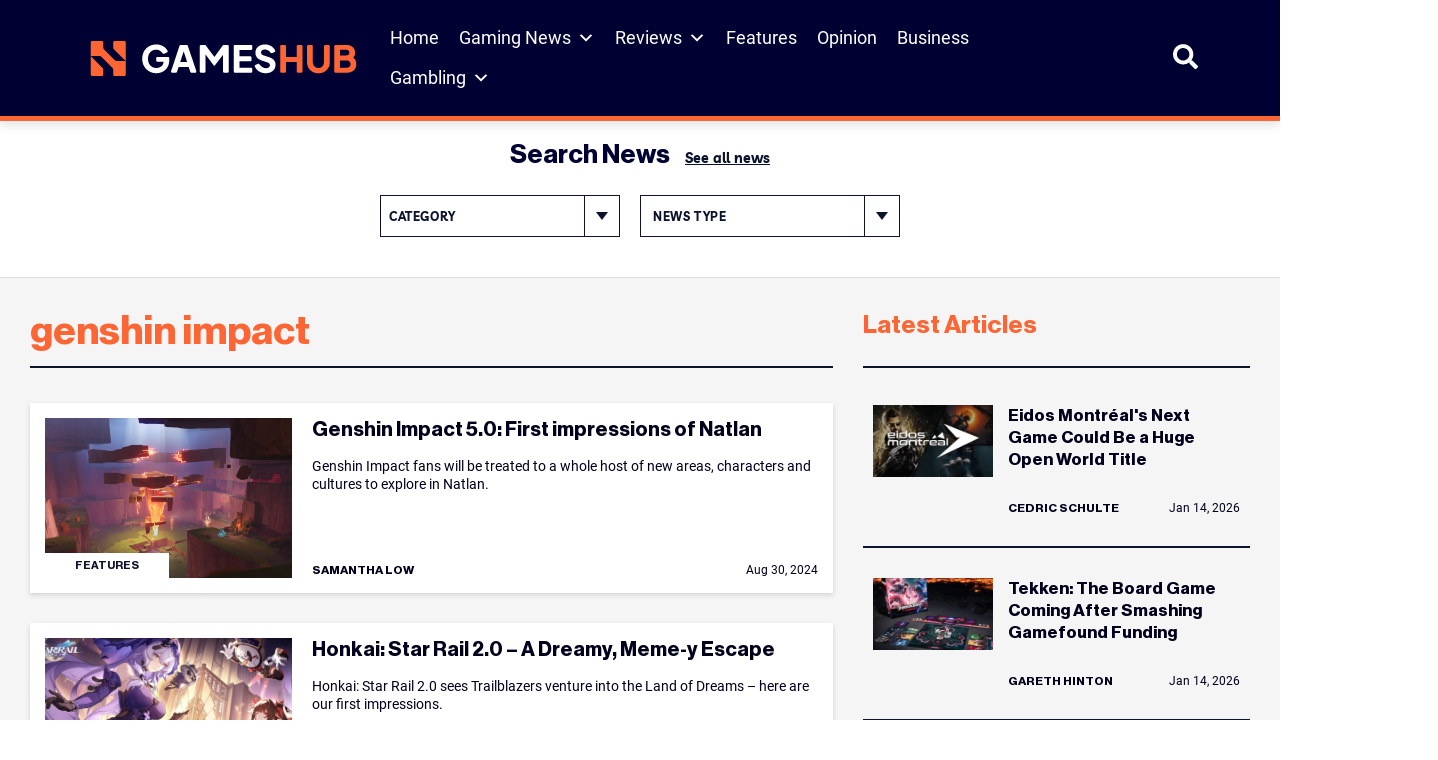

--- FILE ---
content_type: text/html; charset=UTF-8
request_url: https://www.gameshub.com/keyword/genshin-impact/
body_size: 27994
content:
<!doctype html>
<html lang="en-AU" prefix="og: https://ogp.me/ns#">
<head>
	<meta charset="UTF-8">
	<meta name="viewport" content="width=device-width, initial-scale=1, shrink-to-fit=no">

		<style>img:is([sizes="auto" i], [sizes^="auto," i]) { contain-intrinsic-size: 3000px 1500px }</style>
			<script type="text/javascript">
			var ajaxurl = "https://www.gameshub.com/wp-admin/admin-ajax.php";
		</script>
		
<!-- Search Engine Optimization by Rank Math PRO - https://rankmath.com/ -->
<title>genshin impact &ndash; GamesHub</title>
<meta name="description" content="Stay up to date with the latest news, updates, and features about genshin impact. Explore articles, guides, and insights covering all you need to know -"/>
<meta name="robots" content="follow, index, max-snippet:-1, max-video-preview:-1, max-image-preview:large"/>
<link rel="canonical" href="https://www.gameshub.com/keyword/genshin-impact/" />
<meta property="og:locale" content="en_US" />
<meta property="og:type" content="article" />
<meta property="og:title" content="genshin impact &ndash; GamesHub" />
<meta property="og:description" content="Stay up to date with the latest news, updates, and features about genshin impact. Explore articles, guides, and insights covering all you need to know -" />
<meta property="og:url" content="https://www.gameshub.com/keyword/genshin-impact/" />
<meta property="og:site_name" content="GamesHub" />
<meta property="article:publisher" content="https://www.facebook.com/GamesHubDotCom/" />
<meta property="fb:app_id" content="425773917064072" />
<meta name="twitter:card" content="summary_large_image" />
<meta name="twitter:title" content="genshin impact &ndash; GamesHub" />
<meta name="twitter:description" content="Stay up to date with the latest news, updates, and features about genshin impact. Explore articles, guides, and insights covering all you need to know -" />
<meta name="twitter:site" content="@GamesHubDotCom" />
<meta name="twitter:label1" content="Posts" />
<meta name="twitter:data1" content="9" />
<script type="application/ld+json" class="rank-math-schema-pro">{"@context":"https://schema.org","@graph":[{"@type":"NewsMediaOrganization","@id":"https://www.gameshub.com/#organization","name":"GamesHub","url":"https://www.gameshub.com","sameAs":["https://www.facebook.com/GamesHubDotCom/","https://twitter.com/GamesHubDotCom","https://www.instagram.com/gameshubdotcom/"],"logo":{"@type":"ImageObject","@id":"https://www.gameshub.com/#logo","url":"https://www.gameshub.com/wp-content/uploads/sites/5/2021/10/Horizontal-light-background.png","contentUrl":"https://www.gameshub.com/wp-content/uploads/sites/5/2021/10/Horizontal-light-background.png","caption":"GamesHub","inLanguage":"en-AU","width":"2000","height":"441"}},{"@type":"WebSite","@id":"https://www.gameshub.com/#website","url":"https://www.gameshub.com","name":"GamesHub","alternateName":"GHUB","publisher":{"@id":"https://www.gameshub.com/#organization"},"inLanguage":"en-AU"},{"@type":"BreadcrumbList","@id":"https://www.gameshub.com/keyword/genshin-impact/#breadcrumb","itemListElement":[{"@type":"ListItem","position":"1","item":{"@id":"https://www.gameshub.com","name":"Home"}},{"@type":"ListItem","position":"2","item":{"@id":"https://www.gameshub.com/keyword/genshin-impact/","name":"genshin impact"}}]},{"@type":"CollectionPage","@id":"https://www.gameshub.com/keyword/genshin-impact/#webpage","url":"https://www.gameshub.com/keyword/genshin-impact/","name":"genshin impact &ndash; GamesHub","isPartOf":{"@id":"https://www.gameshub.com/#website"},"inLanguage":"en-AU","breadcrumb":{"@id":"https://www.gameshub.com/keyword/genshin-impact/#breadcrumb"}}]}</script>
<!-- /Rank Math WordPress SEO plugin -->

<link rel='dns-prefetch' href='//www.gameshub.com' />
<style id='classic-theme-styles-inline-css' type='text/css'>
/*! This file is auto-generated */
.wp-block-button__link{color:#fff;background-color:#32373c;border-radius:9999px;box-shadow:none;text-decoration:none;padding:calc(.667em + 2px) calc(1.333em + 2px);font-size:1.125em}.wp-block-file__button{background:#32373c;color:#fff;text-decoration:none}
</style>
<link rel='stylesheet' id='editor-css-css' href='https://www.gameshub.com/wp-content/themes/artshub/src/gutenberg/editor.css?ver=1666926654' type='text/css' media='' />
<style id='global-styles-inline-css' type='text/css'>
:root{--wp--preset--aspect-ratio--square: 1;--wp--preset--aspect-ratio--4-3: 4/3;--wp--preset--aspect-ratio--3-4: 3/4;--wp--preset--aspect-ratio--3-2: 3/2;--wp--preset--aspect-ratio--2-3: 2/3;--wp--preset--aspect-ratio--16-9: 16/9;--wp--preset--aspect-ratio--9-16: 9/16;--wp--preset--color--black: #000000;--wp--preset--color--cyan-bluish-gray: #abb8c3;--wp--preset--color--white: #ffffff;--wp--preset--color--pale-pink: #f78da7;--wp--preset--color--vivid-red: #cf2e2e;--wp--preset--color--luminous-vivid-orange: #ff6900;--wp--preset--color--luminous-vivid-amber: #fcb900;--wp--preset--color--light-green-cyan: #7bdcb5;--wp--preset--color--vivid-green-cyan: #00d084;--wp--preset--color--pale-cyan-blue: #8ed1fc;--wp--preset--color--vivid-cyan-blue: #0693e3;--wp--preset--color--vivid-purple: #9b51e0;--wp--preset--color--ah-lightgrey: #f5f5f5;--wp--preset--color--ah-darkgreen: #6FA287;--wp--preset--color--ah-darkred: #AF272F;--wp--preset--color--ah-black: #0c132d;--wp--preset--gradient--vivid-cyan-blue-to-vivid-purple: linear-gradient(135deg,rgba(6,147,227,1) 0%,rgb(155,81,224) 100%);--wp--preset--gradient--light-green-cyan-to-vivid-green-cyan: linear-gradient(135deg,rgb(122,220,180) 0%,rgb(0,208,130) 100%);--wp--preset--gradient--luminous-vivid-amber-to-luminous-vivid-orange: linear-gradient(135deg,rgba(252,185,0,1) 0%,rgba(255,105,0,1) 100%);--wp--preset--gradient--luminous-vivid-orange-to-vivid-red: linear-gradient(135deg,rgba(255,105,0,1) 0%,rgb(207,46,46) 100%);--wp--preset--gradient--very-light-gray-to-cyan-bluish-gray: linear-gradient(135deg,rgb(238,238,238) 0%,rgb(169,184,195) 100%);--wp--preset--gradient--cool-to-warm-spectrum: linear-gradient(135deg,rgb(74,234,220) 0%,rgb(151,120,209) 20%,rgb(207,42,186) 40%,rgb(238,44,130) 60%,rgb(251,105,98) 80%,rgb(254,248,76) 100%);--wp--preset--gradient--blush-light-purple: linear-gradient(135deg,rgb(255,206,236) 0%,rgb(152,150,240) 100%);--wp--preset--gradient--blush-bordeaux: linear-gradient(135deg,rgb(254,205,165) 0%,rgb(254,45,45) 50%,rgb(107,0,62) 100%);--wp--preset--gradient--luminous-dusk: linear-gradient(135deg,rgb(255,203,112) 0%,rgb(199,81,192) 50%,rgb(65,88,208) 100%);--wp--preset--gradient--pale-ocean: linear-gradient(135deg,rgb(255,245,203) 0%,rgb(182,227,212) 50%,rgb(51,167,181) 100%);--wp--preset--gradient--electric-grass: linear-gradient(135deg,rgb(202,248,128) 0%,rgb(113,206,126) 100%);--wp--preset--gradient--midnight: linear-gradient(135deg,rgb(2,3,129) 0%,rgb(40,116,252) 100%);--wp--preset--font-size--small: 13px;--wp--preset--font-size--medium: 20px;--wp--preset--font-size--large: 36px;--wp--preset--font-size--x-large: 42px;--wp--preset--spacing--20: 0.44rem;--wp--preset--spacing--30: 0.67rem;--wp--preset--spacing--40: 1rem;--wp--preset--spacing--50: 1.5rem;--wp--preset--spacing--60: 2.25rem;--wp--preset--spacing--70: 3.38rem;--wp--preset--spacing--80: 5.06rem;--wp--preset--shadow--natural: 6px 6px 9px rgba(0, 0, 0, 0.2);--wp--preset--shadow--deep: 12px 12px 50px rgba(0, 0, 0, 0.4);--wp--preset--shadow--sharp: 6px 6px 0px rgba(0, 0, 0, 0.2);--wp--preset--shadow--outlined: 6px 6px 0px -3px rgba(255, 255, 255, 1), 6px 6px rgba(0, 0, 0, 1);--wp--preset--shadow--crisp: 6px 6px 0px rgba(0, 0, 0, 1);}:where(.is-layout-flex){gap: 0.5em;}:where(.is-layout-grid){gap: 0.5em;}body .is-layout-flex{display: flex;}.is-layout-flex{flex-wrap: wrap;align-items: center;}.is-layout-flex > :is(*, div){margin: 0;}body .is-layout-grid{display: grid;}.is-layout-grid > :is(*, div){margin: 0;}:where(.wp-block-columns.is-layout-flex){gap: 2em;}:where(.wp-block-columns.is-layout-grid){gap: 2em;}:where(.wp-block-post-template.is-layout-flex){gap: 1.25em;}:where(.wp-block-post-template.is-layout-grid){gap: 1.25em;}.has-black-color{color: var(--wp--preset--color--black) !important;}.has-cyan-bluish-gray-color{color: var(--wp--preset--color--cyan-bluish-gray) !important;}.has-white-color{color: var(--wp--preset--color--white) !important;}.has-pale-pink-color{color: var(--wp--preset--color--pale-pink) !important;}.has-vivid-red-color{color: var(--wp--preset--color--vivid-red) !important;}.has-luminous-vivid-orange-color{color: var(--wp--preset--color--luminous-vivid-orange) !important;}.has-luminous-vivid-amber-color{color: var(--wp--preset--color--luminous-vivid-amber) !important;}.has-light-green-cyan-color{color: var(--wp--preset--color--light-green-cyan) !important;}.has-vivid-green-cyan-color{color: var(--wp--preset--color--vivid-green-cyan) !important;}.has-pale-cyan-blue-color{color: var(--wp--preset--color--pale-cyan-blue) !important;}.has-vivid-cyan-blue-color{color: var(--wp--preset--color--vivid-cyan-blue) !important;}.has-vivid-purple-color{color: var(--wp--preset--color--vivid-purple) !important;}.has-black-background-color{background-color: var(--wp--preset--color--black) !important;}.has-cyan-bluish-gray-background-color{background-color: var(--wp--preset--color--cyan-bluish-gray) !important;}.has-white-background-color{background-color: var(--wp--preset--color--white) !important;}.has-pale-pink-background-color{background-color: var(--wp--preset--color--pale-pink) !important;}.has-vivid-red-background-color{background-color: var(--wp--preset--color--vivid-red) !important;}.has-luminous-vivid-orange-background-color{background-color: var(--wp--preset--color--luminous-vivid-orange) !important;}.has-luminous-vivid-amber-background-color{background-color: var(--wp--preset--color--luminous-vivid-amber) !important;}.has-light-green-cyan-background-color{background-color: var(--wp--preset--color--light-green-cyan) !important;}.has-vivid-green-cyan-background-color{background-color: var(--wp--preset--color--vivid-green-cyan) !important;}.has-pale-cyan-blue-background-color{background-color: var(--wp--preset--color--pale-cyan-blue) !important;}.has-vivid-cyan-blue-background-color{background-color: var(--wp--preset--color--vivid-cyan-blue) !important;}.has-vivid-purple-background-color{background-color: var(--wp--preset--color--vivid-purple) !important;}.has-black-border-color{border-color: var(--wp--preset--color--black) !important;}.has-cyan-bluish-gray-border-color{border-color: var(--wp--preset--color--cyan-bluish-gray) !important;}.has-white-border-color{border-color: var(--wp--preset--color--white) !important;}.has-pale-pink-border-color{border-color: var(--wp--preset--color--pale-pink) !important;}.has-vivid-red-border-color{border-color: var(--wp--preset--color--vivid-red) !important;}.has-luminous-vivid-orange-border-color{border-color: var(--wp--preset--color--luminous-vivid-orange) !important;}.has-luminous-vivid-amber-border-color{border-color: var(--wp--preset--color--luminous-vivid-amber) !important;}.has-light-green-cyan-border-color{border-color: var(--wp--preset--color--light-green-cyan) !important;}.has-vivid-green-cyan-border-color{border-color: var(--wp--preset--color--vivid-green-cyan) !important;}.has-pale-cyan-blue-border-color{border-color: var(--wp--preset--color--pale-cyan-blue) !important;}.has-vivid-cyan-blue-border-color{border-color: var(--wp--preset--color--vivid-cyan-blue) !important;}.has-vivid-purple-border-color{border-color: var(--wp--preset--color--vivid-purple) !important;}.has-vivid-cyan-blue-to-vivid-purple-gradient-background{background: var(--wp--preset--gradient--vivid-cyan-blue-to-vivid-purple) !important;}.has-light-green-cyan-to-vivid-green-cyan-gradient-background{background: var(--wp--preset--gradient--light-green-cyan-to-vivid-green-cyan) !important;}.has-luminous-vivid-amber-to-luminous-vivid-orange-gradient-background{background: var(--wp--preset--gradient--luminous-vivid-amber-to-luminous-vivid-orange) !important;}.has-luminous-vivid-orange-to-vivid-red-gradient-background{background: var(--wp--preset--gradient--luminous-vivid-orange-to-vivid-red) !important;}.has-very-light-gray-to-cyan-bluish-gray-gradient-background{background: var(--wp--preset--gradient--very-light-gray-to-cyan-bluish-gray) !important;}.has-cool-to-warm-spectrum-gradient-background{background: var(--wp--preset--gradient--cool-to-warm-spectrum) !important;}.has-blush-light-purple-gradient-background{background: var(--wp--preset--gradient--blush-light-purple) !important;}.has-blush-bordeaux-gradient-background{background: var(--wp--preset--gradient--blush-bordeaux) !important;}.has-luminous-dusk-gradient-background{background: var(--wp--preset--gradient--luminous-dusk) !important;}.has-pale-ocean-gradient-background{background: var(--wp--preset--gradient--pale-ocean) !important;}.has-electric-grass-gradient-background{background: var(--wp--preset--gradient--electric-grass) !important;}.has-midnight-gradient-background{background: var(--wp--preset--gradient--midnight) !important;}.has-small-font-size{font-size: var(--wp--preset--font-size--small) !important;}.has-medium-font-size{font-size: var(--wp--preset--font-size--medium) !important;}.has-large-font-size{font-size: var(--wp--preset--font-size--large) !important;}.has-x-large-font-size{font-size: var(--wp--preset--font-size--x-large) !important;}
:where(.wp-block-post-template.is-layout-flex){gap: 1.25em;}:where(.wp-block-post-template.is-layout-grid){gap: 1.25em;}
:where(.wp-block-columns.is-layout-flex){gap: 2em;}:where(.wp-block-columns.is-layout-grid){gap: 2em;}
:root :where(.wp-block-pullquote){font-size: 1.5em;line-height: 1.6;}
</style>
<link rel='stylesheet' id='embedpress-style-css' href='https://www.gameshub.com/wp-content/plugins/embedpress/assets/css/embedpress.css?ver=4.3.0' type='text/css' media='all' />
<link rel='stylesheet' id='slotsl-css-css' href='https://www.gameshub.com/wp-content/plugins/slotslaunch/public/css/slotslaunch-public.css?ver=1.3.8.5' type='text/css' media='all' />
<link rel='stylesheet' id='toc-screen-css' href='https://www.gameshub.com/wp-content/plugins/table-of-contents-plus/screen.min.css?ver=2411.1' type='text/css' media='all' />
<style id='toc-screen-inline-css' type='text/css'>
div#toc_container {width: 100%;}
</style>
<link rel='stylesheet' id='megamenu-css' href='https://www.gameshub.com/wp-content/uploads/sites/5/maxmegamenu/style.css?ver=efc6da' type='text/css' media='all' />
<link rel='stylesheet' id='dashicons-css' href='https://www.gameshub.com/wp-includes/css/dashicons.min.css?ver=6.8.2' type='text/css' media='all' />
<link rel='stylesheet' id='megamenu-genericons-css' href='https://www.gameshub.com/wp-content/plugins/megamenu-pro/icons/genericons/genericons/genericons.css?ver=2.4.3' type='text/css' media='all' />
<link rel='stylesheet' id='megamenu-fontawesome6-css' href='https://www.gameshub.com/wp-content/plugins/megamenu-pro/icons/fontawesome6/css/all.min.css?ver=2.4.3' type='text/css' media='all' />
<link rel='stylesheet' id='gameshub-css-css' async href='https://www.gameshub.com/wp-content/themes/gameshub/dist/css/gameshub.min.css?ver=1752685089' type='text/css' media='' />
<link rel='stylesheet' id='gameshub-custom-css-css' href='https://www.gameshub.com/wp-content/themes/gameshub/gameshub-custom.css?ver=ver=1768470100' type='text/css' media='all' />
<link rel='stylesheet' id='brand-management-public-css' href='https://www.gameshub.com/wp-content/plugins/brand-management-plugin/public/css/brand-management-public.css?ver=6.8.2' type='text/css' media='screen' />
<script type="text/javascript" src="https://www.gameshub.com/wp-includes/js/jquery/jquery.min.js?ver=latest" id="jquery-js"></script>
<script type="text/javascript" src="https://www.gameshub.com/wp-content/plugins/fi-faq-content/public/js/fi-faq-content-public.js?ver=2.2.0" id="fi-faq-content-js"></script>
<script type="text/javascript" src="https://www.gameshub.com/wp-content/themes/gameshub/custom.js?ver=6.8.2" id="gameshub-custom-js-js"></script>
<script type="text/javascript" id="brand-management-ajax-handler-js-extra">
/* <![CDATA[ */
var likes_handler = {"id":"5","url":"https:\/\/www.gameshub.com\/wp-admin\/admin-ajax.php","nonce":"c57da98342","fail_text":"You have already voted.","partner_label_css_url":"\/wp-content\/plugins\/brand-management-plugin\/public\/css\/bm-partner-label.css","black_friday_deal_css_url":"\/wp-content\/plugins\/brand-management-plugin\/public\/css\/bm-black-friday-deal.css"};
/* ]]> */
</script>

    	 <!-- Start GPT Tag (header) -->
         <script async data-type="lazy" data-src="https://securepubads.g.doubleclick.net/tag/js/gpt.js"></script>

		<script>
            window.googletag = window.googletag || {cmd: []};
            googletag.cmd.push(function() {
                var leaderboard = googletag.defineSlot('//test_leaderboard_ghub', [[970,90]], 'test_leaderboard_ghub_1').addService(googletag.pubads());
                var horizontal_ad_slot_1 = googletag.defineSlot('//test_horizontal_ghub', [[728,90],[600,120],[970,250]], 'test_horizontal_ghub_1').addService(googletag.pubads());
                var horizontal_ad_slot_2 = googletag.defineSlot('//test_horizontal_ghub', [[728,90],[600,120],[970,250]], 'test_horizontal_ghub_2').addService(googletag.pubads());
                var horizontal_ad_slot_3 = googletag.defineSlot('//test_horizontal_ghub', [[728,90],[600,120],[970,250]], 'test_horizontal_ghub_3').addService(googletag.pubads());
                var skyscraper_lhs = googletag.defineSlot('//test_skyscraper_lhs_ghub', [[120,600],[160,600]], 'test_skyscraper_lhs_ghub_1').addService(googletag.pubads());
                var skyscraper_rhs = googletag.defineSlot('//test_skyscraper_rhs_ghub', [[120,600],[160,600]], 'test_skyscraper_rhs_ghub_1').addService(googletag.pubads());
                var vertical_mobile_ad_slot_1 = googletag.defineSlot('//test_vertical_mobile_ghub', [[300,600],[300,250]], 'test_vertical_mobile_ghub_1').addService(googletag.pubads());
                var vertical_mobile_ad_slot_2 = googletag.defineSlot('//test_vertical_mobile_ghub', [[300,600],[300,250]], 'test_vertical_mobile_ghub_2').addService(googletag.pubads());
                var vertical_house_ad_slot_1 = googletag.defineSlot('//test_vertical_house_ghub', [[300,600],[160,600],[300,250]], 'test_vertical_house_ghub_1').addService(googletag.pubads());
                var horizontal_house_ad_slot_1 = googletag.defineSlot('//test_horizontal_house_ghub', [[728,90],[600,120],[970,250]], 'test_horizontal_house_ghub_1').addService(googletag.pubads());

				var vertical_ad_slot_0 = googletag.defineSlot('//test_vertical_ghub', [[300,600],[160,600],[300,250]], 'test_vertical_ghub_0').addService(googletag.pubads());
				var vertical_ad_slot_1 = googletag.defineSlot('//test_vertical_ghub', [[300,600],[160,600],[300,250]], 'test_vertical_ghub_1').addService(googletag.pubads());
				var vertical_ad_slot_2 = googletag.defineSlot('//test_vertical_ghub', [[300,600],[160,600],[300,250]], 'test_vertical_ghub_2').addService(googletag.pubads());
				var vertical_ad_slot_3 = googletag.defineSlot('//test_vertical_ghub', [[300,600],[160,600],[300,250]], 'test_vertical_ghub_3').addService(googletag.pubads());
				var vertical_ad_slot_4 = googletag.defineSlot('//test_vertical_ghub', [[300,600],[160,600],[300,250]], 'test_vertical_ghub_4').addService(googletag.pubads());
				var vertical_ad_slot_5 = googletag.defineSlot('//test_vertical_ghub', [[300,600],[160,600],[300,250]], 'test_vertical_ghub_5').addService(googletag.pubads());
				var vertical_ad_slot_6 = googletag.defineSlot('//test_vertical_ghub', [[300,600],[160,600],[300,250]], 'test_vertical_ghub_6').addService(googletag.pubads());
				var vertical_ad_slot_7 = googletag.defineSlot('//test_vertical_ghub', [[300,600],[160,600],[300,250]], 'test_vertical_ghub_7').addService(googletag.pubads());
				var vertical_ad_slot_8 = googletag.defineSlot('//test_vertical_ghub', [[300,600],[160,600],[300,250]], 'test_vertical_ghub_8').addService(googletag.pubads());
				var vertical_ad_slot_9 = googletag.defineSlot('//test_vertical_ghub', [[300,600],[160,600],[300,250]], 'test_vertical_ghub_9').addService(googletag.pubads());

				var medium_rectangle_ad_slot_0 = googletag.defineSlot('//test_medium_rectangle_ghub', [[300,250],[320,180],[640,360],[728,90],[336,280],[250,250]], 'test_medium_rectangle_ghub_0').addService(googletag.pubads());
				var medium_rectangle_ad_slot_1 = googletag.defineSlot('//test_medium_rectangle_ghub', [[300,250],[320,180],[640,360],[728,90],[336,280],[250,250]], 'test_medium_rectangle_ghub_1').addService(googletag.pubads());
                var medium_rectangle_ad_slot_2 = googletag.defineSlot('//test_medium_rectangle_ghub', [[300,250],[320,180],[640,360],[728,90],[336,280],[250,250]], 'test_medium_rectangle_ghub_2').addService(googletag.pubads());
				var medium_rectangle_ad_slot_3 = googletag.defineSlot('//test_medium_rectangle_ghub', [[300,250],[320,180],[640,360],[728,90],[336,280],[250,250]], 'test_medium_rectangle_ghub_3').addService(googletag.pubads());
				var medium_rectangle_ad_slot_4 = googletag.defineSlot('//test_medium_rectangle_ghub', [[300,250],[320,180],[640,360],[728,90],[336,280],[250,250]], 'test_medium_rectangle_ghub_4').addService(googletag.pubads());
				var medium_rectangle_ad_slot_5 = googletag.defineSlot('//test_medium_rectangle_ghub', [[300,250],[320,180],[640,360],[728,90],[336,280],[250,250]], 'test_medium_rectangle_ghub_5').addService(googletag.pubads());
				var medium_rectangle_ad_slot_6 = googletag.defineSlot('//test_medium_rectangle_ghub', [[300,250],[320,180],[640,360],[728,90],[336,280],[250,250]], 'test_medium_rectangle_ghub_6').addService(googletag.pubads());
				var medium_rectangle_ad_slot_7 = googletag.defineSlot('//test_medium_rectangle_ghub', [[300,250],[320,180],[640,360],[728,90],[336,280],[250,250]], 'test_medium_rectangle_ghub_7').addService(googletag.pubads());
				var medium_rectangle_ad_slot_8 = googletag.defineSlot('//test_medium_rectangle_ghub', [[300,250],[320,180],[640,360],[728,90],[336,280],[250,250]], 'test_medium_rectangle_ghub_8').addService(googletag.pubads());
				var medium_rectangle_ad_slot_9 = googletag.defineSlot('//test_medium_rectangle_ghub', [[300,250],[320,180],[640,360],[728,90],[336,280],[250,250]], 'test_medium_rectangle_ghub_9').addService(googletag.pubads());
				
				var web_stories_ad_slot = googletag.defineSlot('//test_web_stories_ghub', [1,1], 'test_web_stories_ghub').addService(googletag.pubads());
				var mapping_web_stories = googletag.sizeMapping()
					.addSize([992, 0], [1,1])
                    .addSize([768, 0], [1,1])
                    .addSize([320, 0], [1,1])
                    .addSize([0, 0], [1,1])
                    .build();
                var mapping_vertical = googletag.sizeMapping()
                    .addSize([992, 0], [[300,600],[160,600],[300,250]])
                    .addSize([768, 0], [[300,600],[160,600],[300,250]])
                    .addSize([320, 0], [[300,600],[300,250]])
                    .addSize([0, 0], [300,250])
                    .build();
				vertical_ad_slot_0.defineSizeMapping(mapping_vertical);
                vertical_ad_slot_1.defineSizeMapping(mapping_vertical);
                vertical_ad_slot_2.defineSizeMapping(mapping_vertical);
                vertical_ad_slot_3.defineSizeMapping(mapping_vertical);
				vertical_ad_slot_4.defineSizeMapping(mapping_vertical);
				vertical_ad_slot_5.defineSizeMapping(mapping_vertical);
				vertical_ad_slot_6.defineSizeMapping(mapping_vertical);
				vertical_ad_slot_7.defineSizeMapping(mapping_vertical);
				vertical_ad_slot_8.defineSizeMapping(mapping_vertical);
				vertical_ad_slot_9.defineSizeMapping(mapping_vertical);
                var mapping_medium_rectangle = googletag.sizeMapping()
	                .addSize([992, 0], [[300,250],[320,180],[640,360],[728,90],[336,280],[250,250]])
	                .addSize([768, 0], [[300,250],[320,180],[640,360],[728,90],[336,280],[250,250]])
	                .addSize([320, 0], [[300,250],[320,180],[250,250],[300,600]])
	                .addSize([0, 0], [300,250])
	                .build();
	            var mapping_homepage_vertical_mobile = googletag.sizeMapping()
                    .addSize([992, 0], [[300,600],[300,250]])
                    .addSize([768, 0], [[300,600],[300,250]])
                    .addSize([320, 0], [[300,600],[300,250]])
                    .addSize([0, 0], [300,250])
                    .build();
				medium_rectangle_ad_slot_0.defineSizeMapping(mapping_medium_rectangle);	
                medium_rectangle_ad_slot_1.defineSizeMapping(mapping_medium_rectangle);
                medium_rectangle_ad_slot_2.defineSizeMapping(mapping_medium_rectangle);
				medium_rectangle_ad_slot_3.defineSizeMapping(mapping_medium_rectangle);
				medium_rectangle_ad_slot_4.defineSizeMapping(mapping_medium_rectangle);
				medium_rectangle_ad_slot_5.defineSizeMapping(mapping_medium_rectangle);
				medium_rectangle_ad_slot_6.defineSizeMapping(mapping_medium_rectangle);
				medium_rectangle_ad_slot_7.defineSizeMapping(mapping_medium_rectangle);
				medium_rectangle_ad_slot_8.defineSizeMapping(mapping_medium_rectangle);
				medium_rectangle_ad_slot_9.defineSizeMapping(mapping_medium_rectangle);
                vertical_mobile_ad_slot_1.defineSizeMapping(mapping_homepage_vertical_mobile);
                vertical_mobile_ad_slot_2.defineSizeMapping(mapping_homepage_vertical_mobile);
                vertical_house_ad_slot_1.defineSizeMapping(mapping_vertical);

                web_stories_ad_slot.defineSizeMapping(mapping_web_stories);

                var mapping_horizontal = googletag.sizeMapping()
                    .addSize([992, 0], [[728,90],[600,120],[970,250]])
                    .addSize([768, 0], [[728,90],[600,120]])
                    .addSize([300, 0], [600,120])
                    .addSize([0, 0], [])
                    .build();
                var mapping_sidewing_skyscrapers = googletag.sizeMapping()
                    .addSize([992, 0], [[120,600],[160,600]])
                    .addSize([0, 0], [])
                    .build();
                var mapping_leaderboard = googletag.sizeMapping()
                    .addSize([992, 0], [[970,90],[728,90]])
                    .addSize([0, 0], [])
                    .build();
                horizontal_ad_slot_1.defineSizeMapping(mapping_horizontal);
                horizontal_ad_slot_2.defineSizeMapping(mapping_horizontal);
                horizontal_ad_slot_3.defineSizeMapping(mapping_horizontal);
                horizontal_house_ad_slot_1.defineSizeMapping(mapping_horizontal);
                skyscraper_lhs.defineSizeMapping(mapping_sidewing_skyscrapers);
                skyscraper_rhs.defineSizeMapping(mapping_sidewing_skyscrapers);
                leaderboard.defineSizeMapping(mapping_leaderboard);

			   
                googletag.pubads().setTargeting('search_terms', [''])
                    .setTargeting('content_type', [''])
                    .setTargeting('user_type', [''])
                    .setTargeting('section', ['post'])
                    .setTargeting('id', ['2644745'])
                    .setTargeting('priority', ['Medium'])
                    .setTargeting('category', [''])
                    .setTargeting('url', ['www.gameshub.com/keyword/genshin-impact/'])
                    .setTargeting('env', ['local']);
                googletag.pubads().setCentering(true);
                googletag.pubads().collapseEmptyDivs();
                googletag.pubads().enableLazyLoad({fetchMarginPercent: 50,renderMarginPercent: 0,mobileScaling: 2.0});
                googletag.enableServices();
            });
        </script>
        <!-- End GPT Tag -->
					<!-- Google Tag Manager -->
			<script data-type="lazy" data-src="[data-uri]"></script>
			<!-- End Google Tag Manager -->
					<script>var query_vars = [];</script>
		<link rel="icon" href="https://www.gameshub.com/wp-content/uploads/sites/5/2025/08/favicon-gameshub_new-1.png" sizes="32x32" />
<link rel="icon" href="https://www.gameshub.com/wp-content/uploads/sites/5/2025/08/favicon-gameshub_new-1.png" sizes="192x192" />
<link rel="apple-touch-icon" href="https://www.gameshub.com/wp-content/uploads/sites/5/2025/08/favicon-gameshub_new-1.png" />
<meta name="msapplication-TileImage" content="https://www.gameshub.com/wp-content/uploads/sites/5/2025/08/favicon-gameshub_new-1.png" />
		<style type="text/css" id="wp-custom-css">
			.content-wide--single-pages__inner-content .campaign-compact-table__offer.brand_table_custom_cl{border:none;}
	.content-wide--single-pages__inner-content .numbered .campaign-compact-table__offer-logo:before {display:none;}
	.content-wide--single-pages__inner-content .campaign-compact-table__offer-rating img {display: none;}
	.content-wide--single-pages__inner-content .campaign-compact-table__offer-key-features ul{display:none;}
	.content-wide--single-pages__inner-content .campaign-compact-table td.mobile-casino-position{display:none;}
	.content-wide--single-pages__inner-content .campaign-compact-table td.campaign-compact-table__offer-logo{padding:0;gap:16px;}
	.content-wide--single-pages__inner-content .campaign-compact-table td{display: flex;align-items: center;justify-content: flex-start;padding:25px 0px;}
	.content-wide--single-pages__inner-content .campaign-compact-table__offer-cta-button a{height:56px;display: flex;width: 200px;min-width: 200px;padding: 16px;justify-content: center;align-items: center;gap: 5px;border-radius: 4px;background: var(--Accent-Orange, #FD6634);}
	.content-wide--single-pages__inner-content .campaign-compact-table__show-more-btn {display: flex;height: 48px;padding: 16px;justify-content: center;align-items: center;gap: 3px;border: 1px solid var(--Blue-Blue-100, #00001C);background: var(--Neutral-neutral-0, #FFF);border-radius: unset;}
	.content-wide--single-pages__inner-content .campaign-compact-table__offer-logo a{display: flex;justify-content: center;align-items: center;gap:8px;}
	.content-wide--single-pages__inner-content .campaign-compact-table__offer-brand-name{margin:0;color: var(--Blue-Blue-200, #003);font-family: Roboto;font-size: 16px;font-style: normal;font-weight: 600;line-height: 24px;}
	.content-wide--single-pages__inner-content .campaign-compact-table__offer-rating-text{display: flex;padding: 0px 12px;justify-content: flex-end;align-items: center;gap: 16px;border-radius: 4px;border: 1px solid var(--Neutral-neutral-300, #DEDEDE);}	
	.content-wide--single-pages__inner-content .campaign-compact-table__offer-rating-text .our-score{color: var(--Neutral-neutral-600, #8C8C8C);text-align: center;font-family: Roboto;font-size: 10px;font-style: normal;font-weight: 500;line-height: 10px;text-transform: uppercase;}
	.content-wide--single-pages__inner-content .campaign-compact-table__offer-rating-text span{color: var(--Accent-Orange, #FD6634);text-align: center;font-size: 26px;font-style: normal;font-weight: 700;line-height: 36px;}
	.content-wide--single-pages__inner-content .campaign-compact-table__offer-key-features > .campaign-compact-table__offer-description{display: flex !important;margin-bottom:0px !important;padding: 8px;flex-direction: column;justify-content: center;align-items: center;gap: 8px;flex: 1 0 0;align-self: stretch;border-radius: 4px;background: var(--Neutral-neutral-200, #F5F5F5);}
	.content-wide--single-pages__inner-content .campaign-compact-table__offer-logo img {width:113px;}
	.content-wide--single-pages__inner-content .casino_position {display: flex;width: 40px;flex-direction: column;justify-content: center;align-items: center;gap: 10px;align-self: stretch;background: var(--Blue-Blue-200, #003);color:#ffffff;font-size:14px;}
	.content-wide--single-pages__inner-content .campaign-compact-table__offer-cta-button a:hover {background: #000033;}
	.content-wide--single-pages__inner-content .campaign-compact-table__offer-cta-button .campaign-compact-table__offer-no-coupon-code {display: none;}
	@media screen and (min-width: 992px) {
	.content-wide--single-pages__inner-content .campaign-compact-table__offer,.bm-tiny .content-wide--single-pages__inner-content .campaign-compact-table__offer{gap:0 16px;grid-template-areas:"label label label label" "logo rating description cta-button" "terms terms terms terms";grid-template-columns:324px 192px 1fr 208px;padding:0px;}
	.content-wide--single-pages__inner-content .campaign-compact-table__offer-rating{flex-flow:column;margin-left:0;display:flex;align-items:center;justify-content:center;}
	.content-wide--single-pages__inner-content .campaign-compact-table td.campaign-compact-table__offer-rating{justify-content: center !important;}
	}
	@media screen and (max-width: 991px) {
	.content-wide--single-pages__inner-content td.campaign-compact-table__offer-description{display:none;}
    .content-wide--single-pages__inner-content .campaign-compact-table__offer,.bm-tiny .content-wide--single-pages__inner-content .campaign-compact-table__offer{padding:0;gap: 0;grid-template-areas:"label label" "logo rating" "key-features key-features" "description description" "cta-button cta-button" "terms terms";grid-template-columns: 2fr 1fr;border-radius: 4px;background: var(--Neutral-neutral-0, #ffffff);box-shadow: 0px 1px 2px 0px rgba(0, 0, 0, 0.04), 0px 4px 16px 0px rgba(0, 0, 0, 0.06);}
	.content-wide--single-pages__inner-content .campaign-compact-table__offer-cta-button a {width:100%;height:48px;}
	.content-wide--single-pages__inner-content .campaign-compact-table__offer-brand-name {display:block}
	.content-wide--single-pages__inner-content .campaign-compact-table__offer-rating .campaign-compact-table__offer-brand-name {display: none;}
	.content-wide--single-pages__inner-content .campaign-compact-table__offer-brand-name {font-size:14px;}
	.content-wide--single-pages__inner-content .campaign-compact-table td {padding:0px;}
	.content-wide--single-pages__inner-content .campaign-compact-table__offer-key-features {margin-bottom: 8px !important;}
	.content-wide--single-pages__inner-content .campaign-compact-table__offer-logo{padding-left:16px !important;margin-top: 32px;}
	.content-wide--single-pages__inner-content .campaign-compact-table__offer-rating{padding-right: 16px !important;margin-top: 32px;}
	.content-wide--single-pages__inner-content .campaign-compact-table__offer-key-features, .content-wide--single-pages__inner-content .campaign-compact-table__offer-cta-button{padding:0 16px !important;}
	.content-wide--single-pages__inner-content .campaign-compact-table td.mobile-casino-position{display:flex;}
	.content-wide--single-pages__inner-content .mobile-casino-position .casino_position{display:flex;width:100%;position:absolute;height: 32px;border-radius: 4px 4px 0px 0px;}
	.content-wide--single-pages__inner-content .casino_position{display:none;}
	.content-wide--single-pages__inner-content .campaign-compact-table__offer-description p{text-align:center;}
	.content-wide--single-pages__inner-content .campaign-compact-table__offer-logo img{object-fit:unset;}
}



#mega-menu-wrap-main-menu #mega-menu-main-menu > li.mega-menu-megamenu > ul.mega-sub-menu li.mega-menu-column-standard li.mega-menu-item > a.mega-menu-link:hover{ display:inline-block; border-bottom: 1px solid #fff;}
#mega-menu-wrap-main-menu #mega-menu-main-menu > li.mega-menu-flyout ul.mega-sub-menu li.mega-menu-item a.mega-menu-link:hover {display:inline-block; border-bottom: 1px solid #fff;margin: 0 10px;padding: 0;}


.site-header .top-header{grid-template-columns: 350px 6fr 60px 60px 50px;}
.site-header .category { display: none;}
@media (max-width: 47.9375em) {
    .site-header .top-header {
        grid-template-columns: 9fr;
    }
}

@media (max-width: 85.4275em) {
    .site-header .d-wide-flex.menu-wrapper {
        display: block !important;
    }
}

@media (max-width: 48.0525em) {
    .site-header .top-header .mobile {
        margin-top: -40px;
    }
}

.mega-toggle-blocks-left,
.mega-toggle-blocks-center {
  display: none !important;
}

#mega-menu-wrap-main-menu #mega-menu-main-menu li.mega-menu-item.mega-menu-megamenu > ul.mega-sub-menu {padding: 20px 30%;}
#mega-menu-wrap-main-menu #mega-menu-main-menu > li.mega-menu-tabbed > ul.mega-sub-menu > li.mega-menu-item > ul.mega-sub-menu {border-left: none;left: 30%;margin-left:30px;}

@media only screen and (max-width: 768px) {
    #mega-menu-wrap-main-menu .mega-menu-toggle {
        float:right;
    }
	
	#mega-menu-wrap-main-menu #mega-menu-main-menu li.mega-menu-item.mega-menu-megamenu > ul.mega-sub-menu {padding: 0 10px;}
	
	#mega-menu-wrap-main-menu #mega-menu-main-menu > li.mega-menu-tabbed > ul.mega-sub-menu > li.mega-menu-item > ul.mega-sub-menu {left: 0;margin-left:0;}
}

.footext-copyright-text {
	background: #003;
    color: #fff;
    border-top: 5px solid #fd6634;
}

.footer-copyright {
	gap: 10px;
    display: flex;
    flex-direction: column;
    color: #fff;
    font-size: 11px;
    line-height: 13px;
    padding-top: 18px;
    padding-bottom: 20px;
    width: 100%;
    max-width: 1440px;
    margin: 0 auto;
    padding-left: 30px;
}

@media only screen and (max-width: 768px) {
	.footer-copyright {
		padding-left: 20px;
	}
}


.site-footer__top {padding-bottom:0px;}
.site-footer__middle { padding-bottom: 0px}

.author-social-icons {
	text-align: center;
    margin-top: 15px;
}

.author-social-icons .social-icon {
	background-color: #fd6634;
    -webkit-mask: url(../images/twitter-icon.svg);
    mask: url(https://www.gameshub.com/wp-content/uploads/sites/5/2025/07/icons8-linkedin_new.svg);
    display: inline-block;
    width: 30px;
    height: 30px;
    text-indent: -99999px;
    background-repeat: no-repeat;
}

.author-social-icons .twitter {
    -webkit-mask: url('/wp-content/uploads/sites/5/2025/07/icons8-x_with_background.svg');
    mask: url('/wp-content/uploads/sites/5/2025/07/icons8-x_with_background.svg');
}

.author-social-icons .linkedin {
    -webkit-mask: url('/wp-content/uploads/sites/5/2025/07/icons8-linkedin_new.svg');
    mask: url('/wp-content/uploads/sites/5/2025/07/icons8-linkedin_new.svg');
}

.author-social-icons {
	text-align: center;
    margin-top: 15px;
}

.content-wide--single-pages__post-author .author_name_updated_date a {
	text-decoration: none;
}




/* Grid container for authors */
.authors-grid {
    display: grid;
    grid-template-columns: repeat(auto-fill, minmax(250px, 1fr)); /* Responsive grid */
    gap: 20px;  /* Space between items */
    margin: 20px 0;
    padding: 0 10px;
}

/* Author card */
.author-item {
    background-color: #f9f9f9;
    padding: 15px;
    border-radius: 8px;
    text-align: center;
    box-shadow: 0 4px 8px rgba(0, 0, 0, 0.1);
    transition: all 0.3s ease;
}

/* Author avatar */
.author-avatar {
    margin-bottom: 10px;
    display: flex;
    justify-content: center;
}

.author-avatar img {
    border-radius: 50%;
    border: 2px solid #ddd;
}

/* Author name */
.author-name {
    font-size: 18px;
    font-weight: bold;
    text-decoration: none;
    color: #333;
    margin-bottom: 5px;
    display: inline-block;
    transition: color 0.3s;
}

.author-info a{
    text-decoration: none;
}

.author-info .author-position {
    font-size: 14px;
}

.author-name:hover {
    color: #fd6634;
}

/* Author post count */
.author-posts {
    font-size: 14px;
    color: #666;
}

/* Pagination styles */
.authors-pagination {
    text-align: center;
    margin-top: 20px;
}

.authors-pagination .page-numbers {
    display: inline-block;
    padding: 10px 15px;
    background-color: #ffffff;
    color: #333;
    text-decoration: none;
}

.authors-pagination .page-numbers.current {
    background-color: #fd6634;
    color: white;
}

.authors-pagination .page-numbers:hover {
    background-color: #fd6634;
    color: white;
}

/* Responsive styles */
@media (max-width: 768px) {
    .authors-grid {
        grid-template-columns: repeat(auto-fill, minmax(200px, 1fr)); /* Adjust column size on tablets */
    }
}

@media (max-width: 480px) {
    .authors-grid {
        grid-template-columns: 1fr; /* Single column layout on mobile */
    }

    .author-item {
        padding: 10px;
    }
}

.page-id-2738291 .content-wide--single-pages__main-content {
    padding-top:15px
}

.sl-button-solid {
	 background-color: #FD6634 !important;
   border: none;	
}

.slaunch-button.slaunch-game {
	color: #FD6634 !important;
}

.slaunch-button.slaunch-game:hover svg {
	fill: #FD6634 !important;
}

.slaunch-button {	
  border-color: #FD6634 !important;
}

.slaunch-button.sl-button-solid:hover {
	 background-color: #000033 !important;
	border: none !important;
}

.sl-single-game-container {
	justify-content: center;	
}

.sl-placeholder, .sl-popup {
	z-index:9 !important;
	left:0 !important;
}

.block-component--review-articles .slider.slick-initialized {
    margin-bottom: 50px;
}


.our_review{
    max-width: 880px;
    margin: 40px auto !important;
    text-align: center;
}
.our_review h2 {
    color: #0C132D;
    font-size: 32px;
    line-height: 42px;
    margin: 0 0 16px 0;    
    font-weight: 700;
}
.our_review p {
    color: #0C132D;
    font-size: 18px;
    line-height: 28px;
    margin: 0 0 28px 0;
}

.box_list {
    display: grid;
    grid-template-columns: repeat(2, 1fr);
    gap: 40px;
    margin-bottom: 40px !important;
}
.box_list .single_list{
    padding: 24px;
    border: 1px solid #DEDEDE;
	border-radius:4px;
}
.box_list .single_list .icon {
    height: 40px;
    width: 40px;
    display: inline-flex;
    align-items: center;
    justify-content: center;
}
.box_list .single_list .icon img{
    max-height: 100%;
    max-width: 100%;
}
.box_list .single_list h3{
    color: #040410;
    font-size: 26px;
    line-height: 36px;
    margin: 8px 0 12px 0;    
    font-weight: 700;
}
.box_list .single_list p{
    color: #515151;
    font-size: 18px;
    line-height: 28px;
    margin-top: 0;
}
.box_list .single_list p a{
    color: #515151;
    text-decoration: none;
    border-bottom: 1px solid #515151;
    font-weight: 400;
}
.box_list .single_list p:last-child{
    margin-bottom: 0;
}
.final_score {
    padding: 40px 16px;
    text-align: center;
    background-color: #14143B;
    position: relative;
	border-radius:8px;
	overflow:hidden;	
	margin-bottom: 5px !important;
}
.final_score:after{
    content: "";
    position: absolute;
    top: 0;
    left: 0;
    width: 296px;
    height: 100%;
    background-image: url("/wp-content/uploads/sites/5/2025/08/subtract-left.svg");
    background-size: cover;
}
.final_score:before{
    content: "";
    position: absolute;
    top: 0;
    right: 0;
    width: 296px;
    height: 100%;
    background-image: url("/wp-content/uploads/sites/5/2025/08/subtract-right.svg");
    background-size: cover;
}

.final_score .content{
    max-width: 880px;
    margin: 0 auto;
	 position: relative;
    z-index: 9;
}
.final_score .content h2{
    color: #FD6634;
    font-size: 32px;
    line-height: 42px;
    margin: 0 0 16px 0;
}
.final_score .content p {
    color: #fff;
    font-size: 18px;
    line-height: 28px;
    margin: 0 0 24px 0;
}
.final_score .content p:last-child {
    margin-bottom: 0;
}

.trust_gamesHub{
    background-color: #14143B;
    border-radius: 8px;
    padding: 40px;
    margin: 40px 0 !important;
}
.trust_gamesHub h2 {
    color: #FD6634;
    font-size: 32px;
    line-height: 42px;
    margin: 0 0 16px 0;
    text-align: center;
}
.trust_gamesHub p {
    color: #fff;
    font-size: 18px;
    line-height: 28px;
    text-align: center;
    max-width: 880px;
    margin: 0 auto 24px;
}

.trust_gamesHub p:last-child {
    margin-bottom: 0;
}
.trust_gamesHub .trust_gamesHub_grid {
    display: grid;
    grid-template-columns: repeat(4, 1fr);
    gap: 40px;
    margin: 40px 0 0  0;
}
.trust_gamesHub .trust_gamesHub_grid .item{
    padding: 24px;
    border: 1px solid #DEDEDE;
    border-radius: 4px;
}
.trust_gamesHub .trust_gamesHub_grid .item .icon {
    height: 40px;
    width: 40px;
    display: inline-flex;
    align-items: center;
    justify-content: center;
}
.trust_gamesHub .trust_gamesHub_grid .item .icon img{
    max-height: 100%;
    max-width: 100%;
}
.trust_gamesHub .trust_gamesHub_grid .item h4{
    color: #fff;
    font-size: 22px;
    line-height: 32px;
    margin: 8px 0 12px 0;    
    font-weight: 700;    
}
.trust_gamesHub .trust_gamesHub_grid .item p{
    color: #FFFFFF;
    font-size: 18px;
    line-height: 28px;
    margin-top: 0;    
    text-align: left;
}
.trust_gamesHub .trust_gamesHub_grid .item p:last-child{
    margin-bottom: 0;
}

.title_description{
    margin: 0 0 40px 0 !important;
}
.title_description h3 {
    color: #0C132D;
    font-size: 32px !important;
    line-height: 42px !important;
    margin: 0 0 16px 0;    
    font-weight: 700;
}
.title_description p {
    color: #0C132D;
    font-size: 18px;
    line-height: 28px;
    margin: 0 0 18px 0;
}
.title_description p:last-child {
    margin-bottom: 0;
}
.two_column {
    display: flex;
    flex-wrap: wrap;    
    align-items: center;    
    margin: 40px 0 !important;
}
.two_column .left_column{
    width: 50%;
}
.two_column .right_column {
    width: 50%;
    text-align: center;
    padding: 0 0 0 20px;
}
.two_column .right_column .title_description{
    text-align: left;
    display: none;
}
.two_column .right_column img{
    margin: 0 0 0 auto;
}
.two_column .left_column .title_description{
    margin-bottom: 16px !important;
}
.two_column .left_column .title_description h4 {
    font-size: 26px;
    line-height: 36px;
    margin-bottom: 8px;
}
.two_column .left_column .title_description p{
    margin-bottom: 0;
}
.two_column .left_column .title_description ul {
    padding: 8px 0 8px 30px;
    margin: 0;
}
.two_column .left_column .title_description ul li{
    color: #0C132D;
    font-size: 18px;
    line-height: 28px;    
}

.title_description p a{
    font-weight: 400;
}


.meet_team .meet_team_top{
    max-width: 880px;
    margin: 0 auto 40px auto;
    text-align:center;
}
.meet_team .meet_team_top h2 {
    color: #0C132D;
    font-size: 32px;
    line-height: 42px;
    margin: 0 0 16px 0;    
    font-weight: 700;
}
.meet_team_grid {
    display: grid;
    grid-template-columns: repeat(4, 1fr);
    gap: 40px;
}
.meet_team_grid .team_member {
    padding: 24px;
    border: 1px solid #DEDEDE;
    border-radius: 4px;
}
.meet_team_grid .team_member .image {
    height: 96px;
    width: 96px;
    border-radius: 50%;
    overflow: hidden;
    margin: 0 auto 8px;
}
.meet_team_grid .team_member .image img {
    width: 100%;
    height: 100%;
    object-fit: cover;
}
.meet_team_grid .team_member h3 {
    color: #040410;
    font-size: 22px;
    line-height: 32px;
    margin: 0;    
    font-weight: 700;
    text-align: center;
}
.meet_team_grid .team_member h5 {
    color: #515151;
    font-size: 16px;
    line-height: 150%;
    margin: 0 0 16px 0;
    font-weight: 400;
    text-align: center;
}

.meet_team_grid .team_member p {
    color: #515151;
    font-size: 18px;
    line-height: 28px;
    margin: 0 0 15px 0;
}
.meet_team_grid .team_member p:last-child {
    margin-bottom: 0;
}
.meet_team_grid .team_member .read_more_row {
    margin: 16px 0 0 0;
}
.meet_team_grid .team_member .read_more_row a {
    color: #FD6634;
    font-size: 18px;
    line-height: 28px;
    text-decoration: none;
    border-bottom: 1px solid #FD6634;
    transition: 0.5s all;
}
.meet_team_grid .team_member .read_more_row a:hover {
    color: #14143B;
    border-bottom: 1px solid #14143B;
}

.stay_connected {
    background-color: #F5F5F5;
    padding: 40px 0px;
    position: relative;
}
.stay_connected:after {
    content: "";
    background: #F5F5F5;
    position: absolute;
    width: 100vw;
    height: 100%;
    top: 0;
    left: 50%;
    transform: translateX(-50%);
    z-index: -1;
}
.stay_connected .stay_connected_content{
    max-width: 800px;
    margin: 0 auto;
    text-align: center;
}
.stay_connected .stay_connected_content h2 {
    color: #0C132D;
    font-size: 32px;
    line-height: 42px;
    margin: 0 0 16px 0;    
    font-weight: 700;
}
.stay_connected .stay_connected_content p {
    color: #0C132D;
    font-size: 18px;
    line-height: 28px;
    margin: 0 0 16px 0;
}
.stay_connected .stay_connected_content p:last-child {
    margin-bottom: 0;
}
.stay_connected .stay_connected_content p a{
    color: #0C132D;
    font-weight: 400;
    text-decoration: none;
    border-bottom: 1px solid #0C132D;
}
.stay_connected .stay_connected_content ul {
    list-style: none;
    padding: 0;
    margin: 16px 0 40px 0;
    display: flex;
    flex-wrap: wrap;
    justify-content: center;
    gap: 16px;
}

.stay_connected .stay_connected_content ul li a {
    text-decoration: none;
    color: #14143B;
    font-size: 18px;
    line-height: 28px;
    border: 1px solid #14143B;
    border-radius: 4px;
    display: inline-flex;
    align-items: center;
    padding: 8px 16px;
    transition: 0.5s all;
}
.stay_connected .stay_connected_content ul li a .icon{    
    width: 24px;
    height: 24px;   
    display: inline-flex;
    align-items: center;
    justify-content: center;
    margin-right: 16px;
}
.stay_connected .stay_connected_content ul li a .icon img {
    max-width: 100%;
    max-height: 100%;	
}
.stay_connected .stay_connected_content ul li a:hover{
    background-color: #14143B;
    color: #fff;
}
.stay_connected .stay_connected_content ul li a:hover .icon img {
    filter:invert(100%) sepia(0%) saturate(2%) hue-rotate(209deg) brightness(106%) contrast(100%)
}



.our_roots{
    max-width: 880px;
}

@media (max-width: 1199px) {
    .trust_gamesHub .trust_gamesHub_grid,
    .meet_team_grid{
        gap: 20px;
    }
    .trust_gamesHub .trust_gamesHub_grid,
    .meet_team_grid{        
        grid-template-columns: repeat(2, 1fr);
    }
}

@media (max-width: 991px) {
    
    .two_column.real_money_two_column{        
        flex-direction: column-reverse;
    }
    .two_column .left_column {
        width: 100%;
    }
    .two_column .right_column{
        width: 100%;
        padding: 0;
    }    
    .two_column .left_column .title_description.real_money{
        display: none;
    }
    .two_column .right_column .title_description{
        display: block;
    }
    .two_column .right_column img {
        margin: 40px auto 0;
    }
    .two_column.real_money_two_column img{
        margin: 16px auto 0;
    }
}

@media (max-width: 767px) {
    .box_list {
        grid-template-columns: repeat(1, 1fr);
        margin: 0 !important;
    }
    .final_score {
        margin:0 0 40px !important;        
        text-align: left;
    }
    .final_score:after {
        width: 183px;
        height: 183px;        
    }
    .final_score:before {
        width: 183px;
        height: 183px;
        top: unset;
        bottom: 0;
    }
    
}

@media (max-width: 639px) {
	.our_review h2,
	.our_review p{
		text-align:left
	}
    .trust_gamesHub .trust_gamesHub_grid,
    .meet_team_grid{        
        grid-template-columns: repeat(1, 1fr);
    }
    .trust_gamesHub{
        padding: 24px;
    }
    .meet_team .meet_team_top {
        text-align: left;
    }
    .trust_gamesHub .trust_gamesHub_grid, .meet_team_grid {
        gap: 40px;
    }
    .stay_connected .stay_connected_content {
        text-align: left;
    }
    .stay_connected .stay_connected_content ul{
        display: block;
    }
    .stay_connected .stay_connected_content ul li {
        margin-bottom: 16px;
    }
    .stay_connected .stay_connected_content ul li a {
        width: 100%;
        justify-content: center;
    }
    .stay_connected .stay_connected_content ul li:last-child{
        margin-bottom: 0px;
    }
}

.page-id-2731175 .content-wide--inner-pages {
	padding-bottom: 0px;
}

.content-wide--single-pages__inner-content .campaign-list-item.brand_table_custom_cl {
    border: none;
    align-items: center;
    grid-template-areas:
        "top-picker top-picker top-picker top-picker top-picker"
        "logo key-features scores tooltip coupon"
        "voting bottom-text bottom-text bottom-text more-btn";
    grid-template-columns: 130px 1fr 195px;
}

.content-wide--single-pages__inner-content .campaign-list-item_key-features ul {
    display: none;
}

.content-wide--single-pages__inner-content .campaign-shortcode-table .country_code_left {
    display: none;
}

.content-wide--single-pages__inner-content .campaign-list-item_scores .star_rating_img, .bm-tiny .campaign-list-item_scores .star_rating_img {
    display: none;
}

.content-wide--single-pages__inner-content .campaign__voting_section {
    display: none;
}

.content-wide--single-pages__inner-content .campaign__updated_date_wrapper {
    display: none;
}

.content-wide--single-pages__inner-content .campaign-list-item.brand_table_custom_cl .campaign-list-item_key-features {
    display: flex !important;
    margin-bottom: 0px !important;
    padding: 8px;
    flex-direction: column;
    justify-content: center;
    align-items: center;
    gap: 8px;
    flex: 1 0 0;
    align-self: stretch;
    border-radius: 4px;
    background: var(--Neutral-neutral-200, #F5F5F5);
}

.content-wide--single-pages__inner-content .campaign-list-item.brand_table_custom_cl a.campaign-list-item_cta-btn {
    height: 56px;
    display: flex;
    width: 200px;
    min-width: 200px;
    padding: 16px;
    justify-content: center;
    align-items: center;
    gap: 5px;
    border-radius: 4px;
    background: var(--Accent-Orange, #FD6634);
    color: #fff;
    text-decoration: none;
    margin-top: 0;
}

.content-wide--single-pages__inner-content .campaign-list-item.brand_table_custom_cl .campaign-list-item_scores {
    align-items: center;
    justify-content: center;
    margin-left: 0;
}

.content-wide--single-pages__inner-content .campaign-list-item.brand_table_custom_cl .campaign_list_item__score_text {
    font-size: 26px !important;
    line-height: 36px !important;
    font-family: var(--bm-font-family);
    color: var(--Accent-Orange, #FD6634) !important;
}

@media screen and (max-width: 991px) {
    .content-wide--single-pages__inner-content .campaign-list-item.brand_table_custom_cl {
        grid-template-columns: 2fr 1fr;
        grid-template-areas:
            "top-picker top-picker"
            "logo scores"
            "title title"
            "coupon coupon"
            "more-btn more-btn"
            "key-features key-features"
            "cta-btn cta-btn"
            "bottom-text bottom-text"
            "voting updated";
    }

    .content-wide--single-pages__inner-content .campaign-list-item.brand_table_custom_cl .campaign-list-item_logo img {
        margin: 0;
    }

    .content-wide--single-pages__inner-content .campaign-list-item.brand_table_custom_cl .campaign-list-item_key-features {
        display: none !important;
    }

    .content-wide--single-pages__inner-content .campaign-list-item.brand_table_custom_cl a.campaign-list-item_cta-btn {
        width: 100%;
    }

    .content-wide--single-pages__inner-content .campaign-list-item.brand_table_custom_cl .campaign-list-item_key-features.mobile {
        display: flex !important;
        margin-top: 8px;
    }

    .content-wide--single-pages__inner-content .campaign-list-item.brand_table_custom_cl .campaign-list-item_key-features.mobile p {
        margin: 0;
    }

}

div#sl-single-game-popup {
	left:0;
	background: rgba(0,0,0,0.6);
}

.slotsl-demo-container,
.slotsl-progress-bar-fill,
.slotsl-load-more button:hover {
		background: #000033;
}

.slotsl-thumb-url {
	background: #fd6634;
	color:#ffffff;
}

.slotsl-thumb-url:hover {
	color: #000033;
}

.sl-close-popup {
	opacity: 1;
	position: absolute;
  top: 50%;
  left: 50%;
  transform: translate(calc(38vw - 50%), calc(-38vh - 50%));  
  width: 36px;
  height: 36px;
  border: none;
  border-radius: 50%;
  cursor: pointer;
  font-size: 20px;
  line-height: 0;
}

.sl-close-popup:before, .sl-close-popup:after {
	width: 3px;
  background-color: #fff;
}

.footer-copyright {display: flex;flex-wrap: wrap;flex-direction: row !important;}
.footer-copyright .left-footer {display: flex;flex-direction: column;flex-wrap: wrap;width: calc(100% - 160px);gap: 10px;}
footer .social-nav {display: flex;align-items: center;}
.footer-flag-icon {display: inline-flex;flex-direction: column;position: relative;margin-left: auto;}
.footer-flag-icon .selected-icon {display: inline-block;width: 100%;}
.footer-flag-icon .selected-icon a {border: 1px solid #fff;padding: 5px 30px 5px 10px;color: #fff;display: inline-block;width: 100%;position: relative;}
.footer-flag-icon .selected-icon a:after {content: "";width: 0;height: 0;border-left: 5px solid transparent;border-right: 5px solid transparent;border-top: 7px solid #fff;display: inline-block;position: absolute;right: 10px;top: 11px;}
.footer-flag-icon .selected-icon a img{height: 18px;width: 18px;border-radius: 50%;display: inline-block;margin-right: 9px;}
.footer-flag-icon .sub-menu{position: absolute;bottom: 100%;left: 0;z-index: 3;opacity: 0;visibility: hidden;transition: 0.5s all;width: 100%;margin: 0 0 -1px 0;}
.footer-flag-icon .sub-menu ul {border: 1px solid #fff;margin: 0px;padding: 0;display: flex;flex-direction: column;background-color: #003;}
.footer-flag-icon .sub-menu ul li {padding: 0px 10px;list-style: none;}
.footer-flag-icon .sub-menu ul li a {display: inline-flex;align-items: center;width: 100%;border-bottom: 1px solid #fff;padding: 8px 0;color: #fff;word-break: break-all;}
.footer-flag-icon .sub-menu ul li:last-child a{border-bottom:none;}
.footer-flag-icon .sub-menu ul li a img{height: 18px;width: 18px;border-radius: 50%;display: inline-block;margin-right: 9px;}
.footer-flag-icon:hover .sub-menu{visibility: visible;opacity: 1;}
.footer-flag-icon:hover .selected-icon a:after{top: 10px;transform: rotateX(190deg);}
@media screen and (max-width:479px){
    .footer-copyright {flex-direction: column !important;}
    .footer-copyright .left-footer {width: calc(100% - 0px);margin-bottom: 10px;text-align: center;}
    .footer-flag-icon {margin: auto;display: inline-block;}
}		</style>
		<style type="text/css">/** Mega Menu CSS: fs **/</style>
<style>html { margin-top: 0 !important; }</style></head>

<body class="archive tax-keyword term-genshin-impact term-3392 wp-theme-artshub wp-child-theme-gameshub fl-builder-2-9-2-1 fl-no-js mega-menu-main-menu hfeed no-sidebar">
			<!-- Google Tag Manager (noscript) -->
			<noscript><iframe src="https://www.googletagmanager.com/ns.html?id=GTM-KHPZH9MV" height="0" width="0" style="display:none;visibility:hidden"></iframe></noscript>
			<!-- End Google Tag Manager (noscript) -->
			<div id="page" class="site container">
	<header id="masthead" class="site-header">
		<div class="cntr h-100">
			
<div class="row align-center top-header">
	

<a href="https://www.gameshub.com/" class="small-logo" aria-label="Site logo with Link to homepage" >
    <svg width="387" height="35" viewbox="0 0 387 51" fill="none" xmlns="http://www.w3.org/2000/svg">
        <path d="M32.7857 9.27172C32.7857 10.3326 33.2071 11.35 33.9573 12.1001L51 29.1429H38.0854C37.0246 29.1429 36.0071 28.7214 35.257 27.9713L19.3859 12.1001C18.6357 11.35 18.2143 10.3326 18.2143 9.27172V2C18.2143 0.895433 17.3189 0 16.2143 0H2C0.895429 0 0 0.895431 0 2V49C0 50.1046 0.895431 51 2 51H16.2143C17.3189 51 18.2143 50.1046 18.2143 49V41.7283C18.2143 40.6674 17.7929 39.65 17.0427 38.8999L0 21.8571H12.9146C13.9754 21.8571 14.9929 22.2786 15.743 23.0287L31.6141 38.8999C32.3643 39.65 32.7857 40.6674 32.7857 41.7283V49C32.7857 50.1046 33.6811 51 34.7857 51H49C50.1046 51 51 50.1046 51 49V2C51 0.89543 50.1046 0 49 0H34.7857C33.6811 0 32.7857 0.89543 32.7857 2V9.27172Z" fill="#FD6634"/>
        <path d="M95.5957 47C92.705 47 90.0131 46.472 87.52 45.4161C85.0268 44.3602 82.8408 42.8856 80.9619 40.9922C79.083 39.0988 77.6196 36.8778 76.5718 34.329C75.5239 31.7802 75 28.9948 75 25.9727C75 22.9506 75.5059 20.1651 76.5176 17.6164C77.5293 15.0312 78.9565 12.8101 80.7993 10.9532C82.6421 9.05982 84.792 7.60338 87.249 6.58387C89.7422 5.52796 92.4521 5 95.3789 5C98.3056 5 100.925 5.49155 103.238 6.47464C105.586 7.45774 107.574 8.76853 109.2 10.407C110.373 11.5889 111.301 12.8656 111.985 14.2369C112.436 15.1414 111.985 16.2004 111.076 16.6418L107.264 18.4922C106.188 19.0147 104.911 18.4647 104.277 17.4503C103.599 16.3656 102.71 15.4197 101.612 14.6125C99.9135 13.3017 97.8359 12.6463 95.3789 12.6463C92.9941 12.6463 90.8984 13.2107 89.0918 14.3394C87.2851 15.4681 85.8759 17.0338 84.8642 19.0364C83.8886 21.0026 83.4009 23.3147 83.4009 25.9727C83.4009 28.6307 83.9248 30.961 84.9726 32.9636C86.0205 34.9662 87.4477 36.5319 89.2544 37.6606C91.0971 38.7893 93.2109 39.3537 95.5957 39.3537C97.4384 39.3537 99.1547 39.0078 100.745 38.316C102.371 37.5878 103.671 36.5501 104.647 35.2029C105.659 33.8557 106.164 32.2354 106.164 30.342V26.9558L110.013 30.2328H97.3789C96.2743 30.2328 95.3789 29.3373 95.3789 28.2328V25.1326C95.3789 24.0281 96.2743 23.1326 97.3789 23.1326H112.565C113.67 23.1326 114.565 24.0281 114.565 25.1326V27.4473C114.565 30.7607 114.023 33.6554 112.939 36.1313C111.855 38.5709 110.392 40.6099 108.549 42.2484C106.743 43.8505 104.701 45.052 102.425 45.8531C100.185 46.6177 97.9081 47 95.5957 47Z" fill="white"/>
        <path d="M119.024 46.3446C117.657 46.3446 116.693 45.004 117.128 43.7082L129.443 7.01895C129.716 6.20431 130.48 5.65539 131.339 5.65539H139.627C140.487 5.65539 141.25 6.20431 141.523 7.01895L153.839 43.7082C154.274 45.004 153.31 46.3446 151.943 46.3446H147.015C146.15 46.3446 145.383 45.788 145.114 44.9652L142.854 38.0429H128.058L125.798 44.9652C125.53 45.788 124.762 46.3446 123.897 46.3446H119.024ZM130.388 30.6697H140.524L134.345 11.4447H136.621L130.388 30.6697Z" fill="white"/>
        <path d="M160.92 46.3446C159.816 46.3446 158.92 45.4492 158.92 44.3446V7.65539C158.92 6.55083 159.816 5.65539 160.92 5.65539H166.049C166.679 5.65539 167.272 5.9525 167.65 6.45714L182.171 25.8635H178.378L192.467 6.47951C192.843 5.96175 193.444 5.65539 194.084 5.65539H199.195C200.3 5.65539 201.195 6.55083 201.195 7.65539V44.3446C201.195 45.4492 200.3 46.3446 199.195 46.3446H194.795C193.69 46.3446 192.795 45.4492 192.795 44.3446V14.9948L196.155 15.7594L180.927 35.5426C180.721 35.8105 180.402 35.9675 180.064 35.9675C179.719 35.9675 179.395 35.8044 179.189 35.5278L164.503 15.7594L167.321 14.9948V44.3446C167.321 45.4492 166.426 46.3446 165.321 46.3446H160.92Z" fill="white"/>
        <path d="M210.356 46.3446C209.251 46.3446 208.356 45.4492 208.356 44.3446V7.65539C208.356 6.55083 209.251 5.65539 210.356 5.65539H233.509C234.614 5.65539 235.509 6.55082 235.509 7.65539V11.0286C235.509 12.1332 234.614 13.0286 233.509 13.0286H216.756V22.2588H232.425C233.53 22.2588 234.425 23.1542 234.425 24.2588V27.632C234.425 28.7366 233.53 29.632 232.425 29.632H216.756V38.9714H233.509C234.614 38.9714 235.509 39.8668 235.509 40.9714V44.3446C235.509 45.4492 234.614 46.3446 233.509 46.3446H210.356Z" fill="white"/>
        <path d="M254.96 47C252.43 47 250.046 46.5449 247.805 45.6346C245.601 44.6879 243.686 43.3589 242.06 41.6476C240.867 40.3636 239.898 38.9054 239.153 37.273C238.725 36.3358 239.2 35.2611 240.138 34.8365L243.549 33.294C244.553 32.8397 245.722 33.2948 246.307 34.2292C247.188 35.6363 248.266 36.7983 249.54 37.7152C251.346 38.9896 253.334 39.6268 255.502 39.6268C256.658 39.6268 257.651 39.4447 258.483 39.0806C259.314 38.7165 259.964 38.225 260.434 37.606C260.903 36.9506 261.138 36.186 261.138 35.3121C261.138 34.3654 260.849 33.5644 260.271 32.909C259.693 32.2172 258.79 31.671 257.561 31.2705L249.648 28.6489C246.432 27.593 244.011 26.1001 242.385 24.1703C240.759 22.2042 239.946 19.8557 239.946 17.1248C239.946 14.7217 240.525 12.6099 241.681 10.7893C242.873 8.96879 244.517 7.54876 246.613 6.52926C248.745 5.50975 251.184 5 253.93 5C256.351 5 258.591 5.41873 260.65 6.25618C262.71 7.09363 264.481 8.27698 265.962 9.80624C267.066 10.9184 267.969 12.1943 268.671 13.6339C269.125 14.5653 268.653 15.6521 267.711 16.082L264.454 17.5665C263.416 18.0398 262.212 17.5326 261.593 16.5736C260.931 15.5459 260.11 14.6919 259.133 14.0117C257.615 12.9194 255.881 12.3732 253.93 12.3732C252.81 12.3732 251.816 12.5553 250.949 12.9194C250.082 13.2835 249.413 13.8114 248.943 14.5033C248.474 15.1586 248.239 15.9233 248.239 16.7971C248.239 17.7438 248.546 18.5813 249.16 19.3095C249.775 20.0013 250.696 20.5475 251.924 20.948L259.675 23.4603C262.927 24.5163 265.348 25.9909 266.938 27.8843C268.564 29.7776 269.377 32.0897 269.377 34.8205C269.377 37.1873 268.762 39.2991 267.534 41.156C266.305 42.9766 264.607 44.4148 262.439 45.4707C260.307 46.4902 257.814 47 254.96 47Z" fill="white"/>
        <path d="M278.051 46.3446C276.947 46.3446 276.051 45.4492 276.051 44.3446V7.65539C276.051 6.55083 276.947 5.65539 278.051 5.65539H282.452C283.557 5.65539 284.452 6.55083 284.452 7.65539V23.2419H300.17V7.65539C300.17 6.55082 301.066 5.65539 302.17 5.65539H306.571C307.676 5.65539 308.571 6.55083 308.571 7.65539V44.3446C308.571 45.4492 307.676 46.3446 306.571 46.3446H302.17C301.066 46.3446 300.17 45.4492 300.17 44.3446V30.6151H284.452V44.3446C284.452 45.4492 283.557 46.3446 282.452 46.3446H278.051Z" fill="#FD6634"/>
        <path d="M331.791 47C328.611 47 325.775 46.3264 323.282 44.9792C320.789 43.632 318.819 41.7932 317.374 39.4629C315.965 37.0962 315.26 34.42 315.26 31.4343V7.65539C315.26 6.55082 316.156 5.65539 317.26 5.65539H321.661C322.766 5.65539 323.661 6.55082 323.661 7.65539V30.8882C323.661 32.4902 324.004 33.9467 324.691 35.2575C325.414 36.5319 326.389 37.5332 327.618 38.2614C328.846 38.9896 330.237 39.3537 331.791 39.3537C333.381 39.3537 334.772 38.9896 335.964 38.2614C337.193 37.5332 338.15 36.5319 338.837 35.2575C339.56 33.9467 339.921 32.4902 339.921 30.8882V7.65539C339.921 6.55082 340.816 5.65539 341.921 5.65539H346.322C347.426 5.65539 348.322 6.55083 348.322 7.65539V31.4343C348.322 34.42 347.599 37.0962 346.154 39.4629C344.745 41.7932 342.793 43.632 340.3 44.9792C337.807 46.3264 334.971 47 331.791 47Z" fill="#FD6634"/>
        <path d="M356.968 46.3446C355.864 46.3446 354.968 45.4492 354.968 44.3446V7.65539C354.968 6.55083 355.864 5.65539 356.968 5.65539H372.041C374.823 5.65539 377.208 6.12874 379.195 7.07542C381.183 8.02211 382.7 9.38752 383.748 11.1716C384.796 12.9194 385.32 15.0494 385.32 17.5618C385.32 19.3459 384.832 21.0572 383.856 22.6957C382.881 24.2978 381.273 25.645 379.033 26.7373V22.5865C381.165 23.4239 382.809 24.4252 383.965 25.5904C385.121 26.7555 385.916 28.0299 386.35 29.4135C386.783 30.7607 387 32.1808 387 33.6736C387 37.6788 385.681 40.7919 383.043 43.013C380.406 45.2341 376.738 46.3446 372.041 46.3446H356.968ZM363.369 38.9714H373.017C374.715 38.9714 376.07 38.4798 377.082 37.4967C378.093 36.5137 378.599 35.2393 378.599 33.6736C378.599 32.0715 378.093 30.7789 377.082 29.7958C376.07 28.8127 374.715 28.3212 373.017 28.3212H363.369V38.9714ZM363.369 20.948H372.637C373.938 20.948 374.968 20.5839 375.727 19.8557C376.521 19.091 376.919 18.0897 376.919 16.8518C376.919 15.6138 376.521 14.6307 375.727 13.9025C374.968 13.1378 373.938 12.7555 372.637 12.7555H363.369V20.948Z" fill="#FD6634"/>
    </svg>
</a>
<a href="https://www.gameshub.com/" class="custom-logo d-none d-tablet-flex" aria-label="Site logo with Link to homepage" >
	    <svg width="387" height="35" viewbox="0 0 387 51" fill="none" xmlns="http://www.w3.org/2000/svg">
        <path d="M32.7857 9.27172C32.7857 10.3326 33.2071 11.35 33.9573 12.1001L51 29.1429H38.0854C37.0246 29.1429 36.0071 28.7214 35.257 27.9713L19.3859 12.1001C18.6357 11.35 18.2143 10.3326 18.2143 9.27172V2C18.2143 0.895433 17.3189 0 16.2143 0H2C0.895429 0 0 0.895431 0 2V49C0 50.1046 0.895431 51 2 51H16.2143C17.3189 51 18.2143 50.1046 18.2143 49V41.7283C18.2143 40.6674 17.7929 39.65 17.0427 38.8999L0 21.8571H12.9146C13.9754 21.8571 14.9929 22.2786 15.743 23.0287L31.6141 38.8999C32.3643 39.65 32.7857 40.6674 32.7857 41.7283V49C32.7857 50.1046 33.6811 51 34.7857 51H49C50.1046 51 51 50.1046 51 49V2C51 0.89543 50.1046 0 49 0H34.7857C33.6811 0 32.7857 0.89543 32.7857 2V9.27172Z" fill="#FD6634"/>
        <path d="M95.5957 47C92.705 47 90.0131 46.472 87.52 45.4161C85.0268 44.3602 82.8408 42.8856 80.9619 40.9922C79.083 39.0988 77.6196 36.8778 76.5718 34.329C75.5239 31.7802 75 28.9948 75 25.9727C75 22.9506 75.5059 20.1651 76.5176 17.6164C77.5293 15.0312 78.9565 12.8101 80.7993 10.9532C82.6421 9.05982 84.792 7.60338 87.249 6.58387C89.7422 5.52796 92.4521 5 95.3789 5C98.3056 5 100.925 5.49155 103.238 6.47464C105.586 7.45774 107.574 8.76853 109.2 10.407C110.373 11.5889 111.301 12.8656 111.985 14.2369C112.436 15.1414 111.985 16.2004 111.076 16.6418L107.264 18.4922C106.188 19.0147 104.911 18.4647 104.277 17.4503C103.599 16.3656 102.71 15.4197 101.612 14.6125C99.9135 13.3017 97.8359 12.6463 95.3789 12.6463C92.9941 12.6463 90.8984 13.2107 89.0918 14.3394C87.2851 15.4681 85.8759 17.0338 84.8642 19.0364C83.8886 21.0026 83.4009 23.3147 83.4009 25.9727C83.4009 28.6307 83.9248 30.961 84.9726 32.9636C86.0205 34.9662 87.4477 36.5319 89.2544 37.6606C91.0971 38.7893 93.2109 39.3537 95.5957 39.3537C97.4384 39.3537 99.1547 39.0078 100.745 38.316C102.371 37.5878 103.671 36.5501 104.647 35.2029C105.659 33.8557 106.164 32.2354 106.164 30.342V26.9558L110.013 30.2328H97.3789C96.2743 30.2328 95.3789 29.3373 95.3789 28.2328V25.1326C95.3789 24.0281 96.2743 23.1326 97.3789 23.1326H112.565C113.67 23.1326 114.565 24.0281 114.565 25.1326V27.4473C114.565 30.7607 114.023 33.6554 112.939 36.1313C111.855 38.5709 110.392 40.6099 108.549 42.2484C106.743 43.8505 104.701 45.052 102.425 45.8531C100.185 46.6177 97.9081 47 95.5957 47Z" fill="white"/>
        <path d="M119.024 46.3446C117.657 46.3446 116.693 45.004 117.128 43.7082L129.443 7.01895C129.716 6.20431 130.48 5.65539 131.339 5.65539H139.627C140.487 5.65539 141.25 6.20431 141.523 7.01895L153.839 43.7082C154.274 45.004 153.31 46.3446 151.943 46.3446H147.015C146.15 46.3446 145.383 45.788 145.114 44.9652L142.854 38.0429H128.058L125.798 44.9652C125.53 45.788 124.762 46.3446 123.897 46.3446H119.024ZM130.388 30.6697H140.524L134.345 11.4447H136.621L130.388 30.6697Z" fill="white"/>
        <path d="M160.92 46.3446C159.816 46.3446 158.92 45.4492 158.92 44.3446V7.65539C158.92 6.55083 159.816 5.65539 160.92 5.65539H166.049C166.679 5.65539 167.272 5.9525 167.65 6.45714L182.171 25.8635H178.378L192.467 6.47951C192.843 5.96175 193.444 5.65539 194.084 5.65539H199.195C200.3 5.65539 201.195 6.55083 201.195 7.65539V44.3446C201.195 45.4492 200.3 46.3446 199.195 46.3446H194.795C193.69 46.3446 192.795 45.4492 192.795 44.3446V14.9948L196.155 15.7594L180.927 35.5426C180.721 35.8105 180.402 35.9675 180.064 35.9675C179.719 35.9675 179.395 35.8044 179.189 35.5278L164.503 15.7594L167.321 14.9948V44.3446C167.321 45.4492 166.426 46.3446 165.321 46.3446H160.92Z" fill="white"/>
        <path d="M210.356 46.3446C209.251 46.3446 208.356 45.4492 208.356 44.3446V7.65539C208.356 6.55083 209.251 5.65539 210.356 5.65539H233.509C234.614 5.65539 235.509 6.55082 235.509 7.65539V11.0286C235.509 12.1332 234.614 13.0286 233.509 13.0286H216.756V22.2588H232.425C233.53 22.2588 234.425 23.1542 234.425 24.2588V27.632C234.425 28.7366 233.53 29.632 232.425 29.632H216.756V38.9714H233.509C234.614 38.9714 235.509 39.8668 235.509 40.9714V44.3446C235.509 45.4492 234.614 46.3446 233.509 46.3446H210.356Z" fill="white"/>
        <path d="M254.96 47C252.43 47 250.046 46.5449 247.805 45.6346C245.601 44.6879 243.686 43.3589 242.06 41.6476C240.867 40.3636 239.898 38.9054 239.153 37.273C238.725 36.3358 239.2 35.2611 240.138 34.8365L243.549 33.294C244.553 32.8397 245.722 33.2948 246.307 34.2292C247.188 35.6363 248.266 36.7983 249.54 37.7152C251.346 38.9896 253.334 39.6268 255.502 39.6268C256.658 39.6268 257.651 39.4447 258.483 39.0806C259.314 38.7165 259.964 38.225 260.434 37.606C260.903 36.9506 261.138 36.186 261.138 35.3121C261.138 34.3654 260.849 33.5644 260.271 32.909C259.693 32.2172 258.79 31.671 257.561 31.2705L249.648 28.6489C246.432 27.593 244.011 26.1001 242.385 24.1703C240.759 22.2042 239.946 19.8557 239.946 17.1248C239.946 14.7217 240.525 12.6099 241.681 10.7893C242.873 8.96879 244.517 7.54876 246.613 6.52926C248.745 5.50975 251.184 5 253.93 5C256.351 5 258.591 5.41873 260.65 6.25618C262.71 7.09363 264.481 8.27698 265.962 9.80624C267.066 10.9184 267.969 12.1943 268.671 13.6339C269.125 14.5653 268.653 15.6521 267.711 16.082L264.454 17.5665C263.416 18.0398 262.212 17.5326 261.593 16.5736C260.931 15.5459 260.11 14.6919 259.133 14.0117C257.615 12.9194 255.881 12.3732 253.93 12.3732C252.81 12.3732 251.816 12.5553 250.949 12.9194C250.082 13.2835 249.413 13.8114 248.943 14.5033C248.474 15.1586 248.239 15.9233 248.239 16.7971C248.239 17.7438 248.546 18.5813 249.16 19.3095C249.775 20.0013 250.696 20.5475 251.924 20.948L259.675 23.4603C262.927 24.5163 265.348 25.9909 266.938 27.8843C268.564 29.7776 269.377 32.0897 269.377 34.8205C269.377 37.1873 268.762 39.2991 267.534 41.156C266.305 42.9766 264.607 44.4148 262.439 45.4707C260.307 46.4902 257.814 47 254.96 47Z" fill="white"/>
        <path d="M278.051 46.3446C276.947 46.3446 276.051 45.4492 276.051 44.3446V7.65539C276.051 6.55083 276.947 5.65539 278.051 5.65539H282.452C283.557 5.65539 284.452 6.55083 284.452 7.65539V23.2419H300.17V7.65539C300.17 6.55082 301.066 5.65539 302.17 5.65539H306.571C307.676 5.65539 308.571 6.55083 308.571 7.65539V44.3446C308.571 45.4492 307.676 46.3446 306.571 46.3446H302.17C301.066 46.3446 300.17 45.4492 300.17 44.3446V30.6151H284.452V44.3446C284.452 45.4492 283.557 46.3446 282.452 46.3446H278.051Z" fill="#FD6634"/>
        <path d="M331.791 47C328.611 47 325.775 46.3264 323.282 44.9792C320.789 43.632 318.819 41.7932 317.374 39.4629C315.965 37.0962 315.26 34.42 315.26 31.4343V7.65539C315.26 6.55082 316.156 5.65539 317.26 5.65539H321.661C322.766 5.65539 323.661 6.55082 323.661 7.65539V30.8882C323.661 32.4902 324.004 33.9467 324.691 35.2575C325.414 36.5319 326.389 37.5332 327.618 38.2614C328.846 38.9896 330.237 39.3537 331.791 39.3537C333.381 39.3537 334.772 38.9896 335.964 38.2614C337.193 37.5332 338.15 36.5319 338.837 35.2575C339.56 33.9467 339.921 32.4902 339.921 30.8882V7.65539C339.921 6.55082 340.816 5.65539 341.921 5.65539H346.322C347.426 5.65539 348.322 6.55083 348.322 7.65539V31.4343C348.322 34.42 347.599 37.0962 346.154 39.4629C344.745 41.7932 342.793 43.632 340.3 44.9792C337.807 46.3264 334.971 47 331.791 47Z" fill="#FD6634"/>
        <path d="M356.968 46.3446C355.864 46.3446 354.968 45.4492 354.968 44.3446V7.65539C354.968 6.55083 355.864 5.65539 356.968 5.65539H372.041C374.823 5.65539 377.208 6.12874 379.195 7.07542C381.183 8.02211 382.7 9.38752 383.748 11.1716C384.796 12.9194 385.32 15.0494 385.32 17.5618C385.32 19.3459 384.832 21.0572 383.856 22.6957C382.881 24.2978 381.273 25.645 379.033 26.7373V22.5865C381.165 23.4239 382.809 24.4252 383.965 25.5904C385.121 26.7555 385.916 28.0299 386.35 29.4135C386.783 30.7607 387 32.1808 387 33.6736C387 37.6788 385.681 40.7919 383.043 43.013C380.406 45.2341 376.738 46.3446 372.041 46.3446H356.968ZM363.369 38.9714H373.017C374.715 38.9714 376.07 38.4798 377.082 37.4967C378.093 36.5137 378.599 35.2393 378.599 33.6736C378.599 32.0715 378.093 30.7789 377.082 29.7958C376.07 28.8127 374.715 28.3212 373.017 28.3212H363.369V38.9714ZM363.369 20.948H372.637C373.938 20.948 374.968 20.5839 375.727 19.8557C376.521 19.091 376.919 18.0897 376.919 16.8518C376.919 15.6138 376.521 14.6307 375.727 13.9025C374.968 13.1378 373.938 12.7555 372.637 12.7555H363.369V20.948Z" fill="#FD6634"/>
    </svg>
</a>
<div class="col col--md-auto left-main-header text--m-center category">
	<div class="category__headline text--uppercase">Trending Topics:</div>
	<div class="category__list main-nav">
		<nav class="category-navigation">
			<ul class="menu">
			<li><a href="https://www.gameshub.com/tag/xbox-series-x/">Xbox Series X</a></li><li><a href="https://www.gameshub.com/tag/board-games/">Board Games</a></li><li><a href="https://www.gameshub.com/tag/nintendo-switch/">Nintendo Switch</a></li>			</ul>
		</nav>
	</div>
</div>
<div class="col col--auto d-wide-flex align-center justify-end menu-wrapper">
	
<div class="main-nav">
	<nav id="site-navigation" class="main-navigation">
		<div id="mega-menu-wrap-main-menu" class="mega-menu-wrap"><div class="mega-menu-toggle"><div class="mega-toggle-blocks-left"></div><div class="mega-toggle-blocks-center"></div><div class="mega-toggle-blocks-right"><div class='mega-toggle-block mega-menu-toggle-animated-block mega-toggle-block-1' id='mega-toggle-block-1'><button aria-label="Toggle Menu" class="mega-toggle-animated mega-toggle-animated-slider" type="button" aria-expanded="false">
                  <span class="mega-toggle-animated-box">
                    <span class="mega-toggle-animated-inner"></span>
                  </span>
                </button></div></div></div><ul id="mega-menu-main-menu" class="mega-menu max-mega-menu mega-menu-horizontal mega-no-js" data-event="hover_intent" data-effect="fade_up" data-effect-speed="200" data-effect-mobile="slide_left" data-effect-speed-mobile="200" data-panel-width="100vw" data-mobile-force-width="false" data-second-click="go" data-document-click="collapse" data-vertical-behaviour="standard" data-breakpoint="1024" data-unbind="true" data-mobile-state="collapse_all" data-mobile-direction="vertical" data-hover-intent-timeout="300" data-hover-intent-interval="100" data-overlay-desktop="false" data-overlay-mobile="false"><li class="mega-menu-item mega-menu-item-type-post_type mega-menu-item-object-page mega-menu-item-home mega-align-bottom-left mega-menu-flyout mega-menu-item-2736181" id="mega-menu-item-2736181"><a class="mega-menu-link" href="https://www.gameshub.com/" tabindex="0">Home</a></li><li class="mega-menu-item mega-menu-item-type-custom mega-menu-item-object-custom mega-menu-item-has-children mega-align-bottom-left mega-menu-flyout mega-menu-item-2736842" id="mega-menu-item-2736842"><a class="mega-menu-link" href="https://www.gameshub.com/archive/" aria-expanded="false" tabindex="0">Gaming News<span class="mega-indicator" aria-hidden="true"></span></a>
<ul class="mega-sub-menu">
<li class="mega-menu-item mega-menu-item-type-custom mega-menu-item-object-custom mega-menu-item-2736848" id="mega-menu-item-2736848"><a class="mega-menu-link" href="https://www.gameshub.com/category/pc/">PC News</a></li><li class="mega-menu-item mega-menu-item-type-custom mega-menu-item-object-custom mega-menu-item-2736849" id="mega-menu-item-2736849"><a class="mega-menu-link" href="https://www.gameshub.com/category/playstation/">PlayStation News</a></li><li class="mega-menu-item mega-menu-item-type-custom mega-menu-item-object-custom mega-menu-item-2736851" id="mega-menu-item-2736851"><a class="mega-menu-link" href="https://www.gameshub.com/category/xbox/">Xbox News</a></li><li class="mega-menu-item mega-menu-item-type-custom mega-menu-item-object-custom mega-menu-item-2736852" id="mega-menu-item-2736852"><a class="mega-menu-link" href="https://www.gameshub.com/category/board-games/">Board Game News</a></li><li class="mega-menu-item mega-menu-item-type-custom mega-menu-item-object-custom mega-menu-item-2736853" id="mega-menu-item-2736853"><a class="mega-menu-link" href="https://www.gameshub.com/category/culture/">Culture News</a></li><li class="mega-menu-item mega-menu-item-type-custom mega-menu-item-object-custom mega-menu-item-2736854" id="mega-menu-item-2736854"><a class="mega-menu-link" href="https://www.gameshub.com/category/game-development/">Game Development News</a></li></ul>
</li><li class="mega-menu-item mega-menu-item-type-custom mega-menu-item-object-custom mega-menu-item-has-children mega-align-bottom-left mega-menu-flyout mega-menu-item-2736182" id="mega-menu-item-2736182"><a class="mega-menu-link" href="#" aria-expanded="false" tabindex="0">Reviews<span class="mega-indicator" aria-hidden="true"></span></a>
<ul class="mega-sub-menu">
<li class="mega-menu-item mega-menu-item-type-custom mega-menu-item-object-custom mega-menu-item-2736183" id="mega-menu-item-2736183"><a class="mega-menu-link" href="https://www.gameshub.com/news-type/reviews/">All Reviews</a></li><li class="mega-menu-item mega-menu-item-type-custom mega-menu-item-object-custom mega-menu-item-2736184" id="mega-menu-item-2736184"><a class="mega-menu-link" href="https://www.gameshub.com/news/search?news-type=reviews&#038;category=nintendo">Nintendo Reviews</a></li><li class="mega-menu-item mega-menu-item-type-custom mega-menu-item-object-custom mega-menu-item-2736185" id="mega-menu-item-2736185"><a class="mega-menu-link" href="https://www.gameshub.com/news/search?news-type=reviews&#038;category=pc">PC Reviews</a></li><li class="mega-menu-item mega-menu-item-type-custom mega-menu-item-object-custom mega-menu-item-2736186" id="mega-menu-item-2736186"><a class="mega-menu-link" href="https://www.gameshub.com/news/search?news-type=reviews&#038;category=xbox">XBOX Reviews</a></li><li class="mega-menu-item mega-menu-item-type-custom mega-menu-item-object-custom mega-menu-item-2736187" id="mega-menu-item-2736187"><a class="mega-menu-link" href="https://www.gameshub.com/news/search?news-type=reviews&#038;category=playstation">PlayStation Reviews</a></li><li class="mega-menu-item mega-menu-item-type-custom mega-menu-item-object-custom mega-menu-item-2736847" id="mega-menu-item-2736847"><a class="mega-menu-link" href="https://www.gameshub.com/news-type/features">Gaming Features</a></li><li class="mega-menu-item mega-menu-item-type-custom mega-menu-item-object-custom mega-menu-item-2736189" id="mega-menu-item-2736189"><a class="mega-menu-link" href="https://www.gameshub.com/tag/tips/">Gaming Tips</a></li></ul>
</li><li class="mega-menu-item mega-menu-item-type-custom mega-menu-item-object-custom mega-align-bottom-left mega-menu-flyout mega-menu-item-2738067" id="mega-menu-item-2738067"><a class="mega-menu-link" href="https://www.gameshub.com/news-type/features/" tabindex="0">Features</a></li><li class="mega-menu-item mega-menu-item-type-custom mega-menu-item-object-custom mega-align-bottom-left mega-menu-flyout mega-menu-item-2738068" id="mega-menu-item-2738068"><a class="mega-menu-link" href="https://www.gameshub.com/news-type/opinions-analysis/" tabindex="0">Opinion</a></li><li class="mega-menu-item mega-menu-item-type-custom mega-menu-item-object-custom mega-align-bottom-left mega-menu-flyout mega-menu-item-2738069" id="mega-menu-item-2738069"><a class="mega-menu-link" href="https://www.gameshub.com/category/business/" tabindex="0">Business</a></li><li class="mega-menu-item mega-menu-item-type-custom mega-menu-item-object-custom mega-menu-item-has-children mega-align-bottom-left mega-menu-tabbed mega-menu-megamenu mega-menu-item-2738058" id="mega-menu-item-2738058"><a class="mega-menu-link" href="#" aria-expanded="false" tabindex="0">Gambling<span class="mega-indicator" aria-hidden="true"></span></a>
<ul class="mega-sub-menu">
<li class="mega-menu-item mega-menu-item-type-custom mega-menu-item-object-custom mega-menu-item-has-children mega-menu-megamenu mega-menu-item-2737947" id="mega-menu-item-2737947"><a class="mega-menu-link" href="#">Casinos<span class="mega-indicator" aria-hidden="true"></span></a>
	<ul class="mega-sub-menu">
<li class="mega-menu-item mega-menu-item-type-custom mega-menu-item-object-custom mega-menu-item-has-children mega-menu-column-standard mega-menu-columns-1-of-6 mega-menu-item-2736195" style="--columns:6; --span:1" id="mega-menu-item-2736195"><a class="mega-menu-link" href="#">Australia<span class="mega-indicator" aria-hidden="true"></span></a>
		<ul class="mega-sub-menu">
<li class="mega-menu-item mega-menu-item-type-custom mega-menu-item-object-custom mega-menu-item-2830396" id="mega-menu-item-2830396"><a class="mega-menu-link" href="https://www.gameshub.com/australia/online-casinos/">Online Casinos Australia</a></li><li class="mega-menu-item mega-menu-item-type-custom mega-menu-item-object-custom mega-menu-item-2841163" id="mega-menu-item-2841163"><a class="mega-menu-link" href="https://www.gameshub.com/australia/online-casinos/pokies/">Online Pokies Australia</a></li><li class="mega-menu-item mega-menu-item-type-custom mega-menu-item-object-custom mega-menu-item-2808519" id="mega-menu-item-2808519"><a class="mega-menu-link" href="https://www.gameshub.com/australia/online-casinos/payid/">PayID Online Casinos Australia</a></li><li class="mega-menu-item mega-menu-item-type-custom mega-menu-item-object-custom mega-menu-item-2808517" id="mega-menu-item-2808517"><a class="mega-menu-link" href="https://www.gameshub.com/australia/online-casinos/new/">New Casinos Australia</a></li><li class="mega-menu-item mega-menu-item-type-custom mega-menu-item-object-custom mega-menu-item-2808520" id="mega-menu-item-2808520"><a class="mega-menu-link" href="https://www.gameshub.com/australia/online-casinos/apps/">Casino Apps Australia</a></li><li class="mega-menu-item mega-menu-item-type-custom mega-menu-item-object-custom mega-menu-item-2808514" id="mega-menu-item-2808514"><a class="mega-menu-link" href="https://www.gameshub.com/australia/online-casinos/fast-withdrawal/">Fast Withdrawal Casinos Australia</a></li><li class="mega-menu-item mega-menu-item-type-custom mega-menu-item-object-custom mega-menu-item-2808515" id="mega-menu-item-2808515"><a class="mega-menu-link" href="https://www.gameshub.com/australia/online-casinos/crypto/">Crypto Casinos Australia</a></li>		</ul>
</li><li class="mega-menu-item mega-menu-item-type-custom mega-menu-item-object-custom mega-menu-item-has-children mega-menu-column-standard mega-menu-columns-1-of-6 mega-menu-item-2808521" style="--columns:6; --span:1" id="mega-menu-item-2808521"><a class="mega-menu-link" href="#">New Zealand<span class="mega-indicator" aria-hidden="true"></span></a>
		<ul class="mega-sub-menu">
<li class="mega-menu-item mega-menu-item-type-custom mega-menu-item-object-custom mega-menu-item-2805541" id="mega-menu-item-2805541"><a class="mega-menu-link" href="/new-zealand/online-casinos/">Online Casinos New Zealand</a></li><li class="mega-menu-item mega-menu-item-type-custom mega-menu-item-object-custom mega-menu-item-2808524" id="mega-menu-item-2808524"><a class="mega-menu-link" href="https://www.gameshub.com/new-zealand/online-casinos/pokies/">Online Pokies New Zealand</a></li><li class="mega-menu-item mega-menu-item-type-custom mega-menu-item-object-custom mega-menu-item-2808523" id="mega-menu-item-2808523"><a class="mega-menu-link" href="https://www.gameshub.com/new-zealand/online-casinos/top-paying/">Top Paying Online Casinos New Zealand</a></li><li class="mega-menu-item mega-menu-item-type-custom mega-menu-item-object-custom mega-menu-item-2808522" id="mega-menu-item-2808522"><a class="mega-menu-link" href="https://www.gameshub.com/new-zealand/online-casinos/fastest-payout/">Fastest Payout Casino New Zealand</a></li>		</ul>
</li><li class="mega-menu-item mega-menu-item-type-custom mega-menu-item-object-custom mega-menu-item-has-children mega-menu-column-standard mega-menu-columns-1-of-6 mega-menu-item-2736205" style="--columns:6; --span:1" id="mega-menu-item-2736205"><a class="mega-menu-link" href="#">International<span class="mega-indicator" aria-hidden="true"></span></a>
		<ul class="mega-sub-menu">
<li class="mega-menu-item mega-menu-item-type-custom mega-menu-item-object-custom mega-menu-item-2830403" id="mega-menu-item-2830403"><a class="mega-menu-link" href="https://www.gameshub.com/canada/online-casinos/">Online Casinos Canada</a></li><li class="mega-menu-item mega-menu-item-type-post_type mega-menu-item-object-page mega-menu-item-2736212" id="mega-menu-item-2736212"><a class="mega-menu-link" href="https://www.gameshub.com/uk/online-casinos/">Online Casinos UK</a></li><li class="mega-menu-item mega-menu-item-type-post_type mega-menu-item-object-page mega-menu-item-2804791" id="mega-menu-item-2804791"><a class="mega-menu-link" href="https://www.gameshub.com/ireland/online-casinos/">Online Casinos Ireland</a></li><li class="mega-menu-item mega-menu-item-type-post_type mega-menu-item-object-page mega-menu-item-2815488" id="mega-menu-item-2815488"><a class="mega-menu-link" href="https://www.gameshub.com/cz/online-casino/">Online Casinos CZ</a></li>		</ul>
</li>	</ul>
</li><li class="mega-menu-item mega-menu-item-type-custom mega-menu-item-object-custom mega-menu-item-has-children mega-menu-megamenu mega-menu-item-2738046" id="mega-menu-item-2738046"><a class="mega-menu-link" href="#">Betting<span class="mega-indicator" aria-hidden="true"></span></a>
	<ul class="mega-sub-menu">
<li class="mega-menu-item mega-menu-item-type-custom mega-menu-item-object-custom mega-menu-item-has-children mega-menu-column-standard mega-menu-columns-1-of-6 mega-menu-item-2738023" style="--columns:6; --span:1" id="mega-menu-item-2738023"><a class="mega-menu-link" href="#">Australia<span class="mega-indicator" aria-hidden="true"></span></a>
		<ul class="mega-sub-menu">
<li class="mega-menu-item mega-menu-item-type-post_type mega-menu-item-object-page mega-menu-item-2791978" id="mega-menu-item-2791978"><a class="mega-menu-link" href="https://www.gameshub.com/australia/betting-sites/">Betting Sites Australia</a></li><li class="mega-menu-item mega-menu-item-type-post_type mega-menu-item-object-page mega-menu-item-2800286" id="mega-menu-item-2800286"><a class="mega-menu-link" href="https://www.gameshub.com/australia/betting-sites/apps/">Betting Apps Australia</a></li><li class="mega-menu-item mega-menu-item-type-post_type mega-menu-item-object-page mega-menu-item-2791981" id="mega-menu-item-2791981"><a class="mega-menu-link" href="https://www.gameshub.com/australia/betting-sites/not-on-betstop/">Non BetStop Sites</a></li>		</ul>
</li>	</ul>
</li><li class="mega-menu-item mega-menu-item-type-custom mega-menu-item-object-custom mega-menu-item-has-children mega-menu-megamenu mega-menu-item-2801354" id="mega-menu-item-2801354"><a class="mega-menu-link" href="#">Free Games<span class="mega-indicator" aria-hidden="true"></span></a>
	<ul class="mega-sub-menu">
<li class="mega-menu-item mega-menu-item-type-custom mega-menu-item-object-custom mega-menu-item-has-children mega-menu-column-standard mega-menu-columns-1-of-6 mega-menu-item-2801355" style="--columns:6; --span:1" id="mega-menu-item-2801355"><a class="mega-menu-link" href="#">Free Games<span class="mega-indicator" aria-hidden="true"></span></a>
		<ul class="mega-sub-menu">
<li class="mega-menu-item mega-menu-item-type-post_type mega-menu-item-object-page mega-menu-item-2800623" id="mega-menu-item-2800623"><a class="mega-menu-link" href="https://www.gameshub.com/free-games/">Free Casino Games</a></li><li class="mega-menu-item mega-menu-item-type-post_type mega-menu-item-object-page mega-menu-item-2800624" id="mega-menu-item-2800624"><a class="mega-menu-link" href="https://www.gameshub.com/free-games/blackjack/">Free Blackjack</a></li><li class="mega-menu-item mega-menu-item-type-custom mega-menu-item-object-custom mega-menu-item-2833065" id="mega-menu-item-2833065"><a class="mega-menu-link" href="https://www.gameshub.com/free-games/baccarat/">Free Baccarat</a></li><li class="mega-menu-item mega-menu-item-type-post_type mega-menu-item-object-page mega-menu-item-2802039" id="mega-menu-item-2802039"><a class="mega-menu-link" href="https://www.gameshub.com/free-games/craps/">Free Craps</a></li><li class="mega-menu-item mega-menu-item-type-post_type mega-menu-item-object-page mega-menu-item-2802038" id="mega-menu-item-2802038"><a class="mega-menu-link" href="https://www.gameshub.com/free-games/crash-games/">Free Crash Games</a></li><li class="mega-menu-item mega-menu-item-type-post_type mega-menu-item-object-page mega-menu-item-2804206" id="mega-menu-item-2804206"><a class="mega-menu-link" href="https://www.gameshub.com/free-games/keno/">Free Keno Online</a></li><li class="mega-menu-item mega-menu-item-type-post_type mega-menu-item-object-page mega-menu-item-2803691" id="mega-menu-item-2803691"><a class="mega-menu-link" href="https://www.gameshub.com/free-games/poker/">Free Poker</a></li><li class="mega-menu-item mega-menu-item-type-post_type mega-menu-item-object-page mega-menu-item-2803692" id="mega-menu-item-2803692"><a class="mega-menu-link" href="https://www.gameshub.com/free-games/poker/video/">Free Video Poker</a></li><li class="mega-menu-item mega-menu-item-type-post_type mega-menu-item-object-page mega-menu-item-2800625" id="mega-menu-item-2800625"><a class="mega-menu-link" href="https://www.gameshub.com/free-games/roulette/">Free Roulette</a></li><li class="mega-menu-item mega-menu-item-type-post_type mega-menu-item-object-page mega-menu-item-2801356" id="mega-menu-item-2801356"><a class="mega-menu-link" href="https://www.gameshub.com/free-games/slots/">Free Slots</a></li>		</ul>
</li><li class="mega-menu-item mega-menu-item-type-custom mega-menu-item-object-custom mega-menu-item-has-children mega-menu-column-standard mega-menu-columns-1-of-6 mega-menu-item-2738045" style="--columns:6; --span:1" id="mega-menu-item-2738045"><a class="mega-menu-link" href="#">Popular Slots<span class="mega-indicator" aria-hidden="true"></span></a>
		<ul class="mega-sub-menu">
<li class="mega-menu-item mega-menu-item-type-post_type mega-menu-item-object-page mega-menu-item-2799768" id="mega-menu-item-2799768"><a class="mega-menu-link" href="https://www.gameshub.com/free-games/slots/mega-moolah/">Mega Moolah</a></li><li class="mega-menu-item mega-menu-item-type-post_type mega-menu-item-object-page mega-menu-item-2736249" id="mega-menu-item-2736249"><a class="mega-menu-link" href="https://www.gameshub.com/free-games/slots/gates-of-olympus/">Gates of Olympus</a></li><li class="mega-menu-item mega-menu-item-type-post_type mega-menu-item-object-page mega-menu-item-2799769" id="mega-menu-item-2799769"><a class="mega-menu-link" href="https://www.gameshub.com/free-games/slots/gates-of-olympus-super-scatter/">Gates of Olympus Super Scatter</a></li><li class="mega-menu-item mega-menu-item-type-post_type mega-menu-item-object-page mega-menu-item-2793255" id="mega-menu-item-2793255"><a class="mega-menu-link" href="https://www.gameshub.com/free-games/slots/sweet-bonanza/">Sweet Bonanza</a></li><li class="mega-menu-item mega-menu-item-type-post_type mega-menu-item-object-page mega-menu-item-2799770" id="mega-menu-item-2799770"><a class="mega-menu-link" href="https://www.gameshub.com/free-games/slots/gates-of-olympus-1000/">Gates of Olympus 1000</a></li><li class="mega-menu-item mega-menu-item-type-post_type mega-menu-item-object-page mega-menu-item-2798356" id="mega-menu-item-2798356"><a class="mega-menu-link" href="https://www.gameshub.com/free-games/slots/sugar-rush-1000/">Sugar Rush 1000</a></li><li class="mega-menu-item mega-menu-item-type-post_type mega-menu-item-object-page mega-menu-item-2736240" id="mega-menu-item-2736240"><a class="mega-menu-link" href="https://www.gameshub.com/free-games/slots/ultimate-slot-of-america/">Ultimate Slot of America</a></li><li class="mega-menu-item mega-menu-item-type-post_type mega-menu-item-object-page mega-menu-item-2736243" id="mega-menu-item-2736243"><a class="mega-menu-link" href="https://www.gameshub.com/free-games/slots/le-viking/">Le Viking</a></li><li class="mega-menu-item mega-menu-item-type-post_type mega-menu-item-object-page mega-menu-item-2736252" id="mega-menu-item-2736252"><a class="mega-menu-link" href="https://www.gameshub.com/free-games/slots/le-pharaoh/">Le Pharaoh</a></li><li class="mega-menu-item mega-menu-item-type-post_type mega-menu-item-object-page mega-menu-item-2736256" id="mega-menu-item-2736256"><a class="mega-menu-link" href="https://www.gameshub.com/free-games/slots/wanted-dead-or-a-wild/">Wanted Dead or a Wild</a></li><li class="mega-menu-item mega-menu-item-type-post_type mega-menu-item-object-page mega-menu-item-2798355" id="mega-menu-item-2798355"><a class="mega-menu-link" href="https://www.gameshub.com/free-games/slots/sugar-rush/">Sugar Rush</a></li><li class="mega-menu-item mega-menu-item-type-post_type mega-menu-item-object-page mega-menu-item-2736251" id="mega-menu-item-2736251"><a class="mega-menu-link" href="https://www.gameshub.com/free-games/slots/le-bandit/">Le Bandit</a></li><li class="mega-menu-item mega-menu-item-type-post_type mega-menu-item-object-page mega-menu-item-2736253" id="mega-menu-item-2736253"><a class="mega-menu-link" href="https://www.gameshub.com/free-games/slots/legacy-of-dead/">Legacy of Dead</a></li><li class="mega-menu-item mega-menu-item-type-post_type mega-menu-item-object-page mega-menu-item-2736247" id="mega-menu-item-2736247"><a class="mega-menu-link" href="https://www.gameshub.com/free-games/slots/duel-at-dawn/">Duel at Dawn</a></li><li class="mega-menu-item mega-menu-item-type-post_type mega-menu-item-object-page mega-menu-item-2736244" id="mega-menu-item-2736244"><a class="mega-menu-link" href="https://www.gameshub.com/free-games/slots/book-of-dead/">Book of Dead</a></li>		</ul>
</li><li class="mega-menu-item mega-menu-item-type-custom mega-menu-item-object-custom mega-menu-item-has-children mega-menu-column-standard mega-menu-columns-1-of-6 mega-menu-item-2736239" style="--columns:6; --span:1" id="mega-menu-item-2736239"><a class="mega-menu-link" href="#">Crypto Games<span class="mega-indicator" aria-hidden="true"></span></a>
		<ul class="mega-sub-menu">
<li class="mega-menu-item mega-menu-item-type-post_type mega-menu-item-object-page mega-menu-item-2736238" id="mega-menu-item-2736238"><a class="mega-menu-link" href="https://www.gameshub.com/free-games/plinko/">Plinko</a></li><li class="mega-menu-item mega-menu-item-type-post_type mega-menu-item-object-page mega-menu-item-2736236" id="mega-menu-item-2736236"><a class="mega-menu-link" href="https://www.gameshub.com/free-games/aviator/">Aviator</a></li>		</ul>
</li><li class="mega-menu-item mega-menu-item-type-custom mega-menu-item-object-custom mega-menu-item-has-children mega-menu-column-standard mega-menu-columns-1-of-6 mega-menu-item-2801978" style="--columns:6; --span:1" id="mega-menu-item-2801978"><a class="mega-menu-link" href="#">Game Providers<span class="mega-indicator" aria-hidden="true"></span></a>
		<ul class="mega-sub-menu">
<li class="mega-menu-item mega-menu-item-type-post_type mega-menu-item-object-page mega-menu-item-2813536" id="mega-menu-item-2813536"><a class="mega-menu-link" href="https://www.gameshub.com/free-games/elk-studios/">ELK Studios</a></li><li class="mega-menu-item mega-menu-item-type-post_type mega-menu-item-object-page mega-menu-item-2804207" id="mega-menu-item-2804207"><a class="mega-menu-link" href="https://www.gameshub.com/free-games/evolution-gaming/">Evolution Gaming</a></li><li class="mega-menu-item mega-menu-item-type-post_type mega-menu-item-object-page mega-menu-item-2803703" id="mega-menu-item-2803703"><a class="mega-menu-link" href="https://www.gameshub.com/free-games/hacksaw-gaming/">Hacksaw Gaming</a></li><li class="mega-menu-item mega-menu-item-type-post_type mega-menu-item-object-page mega-menu-item-2801980" id="mega-menu-item-2801980"><a class="mega-menu-link" href="https://www.gameshub.com/free-games/microgaming/">Microgaming</a></li><li class="mega-menu-item mega-menu-item-type-post_type mega-menu-item-object-page mega-menu-item-2833063" id="mega-menu-item-2833063"><a class="mega-menu-link" href="https://www.gameshub.com/free-games/netent/">NetEnt</a></li><li class="mega-menu-item mega-menu-item-type-custom mega-menu-item-object-custom mega-menu-item-2833069" id="mega-menu-item-2833069"><a class="mega-menu-link" href="https://www.gameshub.com/free-games/penguin-king/">Penguin King</a></li><li class="mega-menu-item mega-menu-item-type-post_type mega-menu-item-object-page mega-menu-item-2801979" id="mega-menu-item-2801979"><a class="mega-menu-link" href="https://www.gameshub.com/free-games/play-n-go/">Play’n GO</a></li><li class="mega-menu-item mega-menu-item-type-post_type mega-menu-item-object-page mega-menu-item-2813537" id="mega-menu-item-2813537"><a class="mega-menu-link" href="https://www.gameshub.com/free-games/playtech/">Playtech</a></li><li class="mega-menu-item mega-menu-item-type-post_type mega-menu-item-object-page mega-menu-item-2804790" id="mega-menu-item-2804790"><a class="mega-menu-link" href="https://www.gameshub.com/free-games/pragmatic-play/">Pragmatic Play</a></li><li class="mega-menu-item mega-menu-item-type-post_type mega-menu-item-object-page mega-menu-item-2803689" id="mega-menu-item-2803689"><a class="mega-menu-link" href="https://www.gameshub.com/free-games/push-gaming/">Push Gaming</a></li><li class="mega-menu-item mega-menu-item-type-custom mega-menu-item-object-custom mega-menu-item-2833068" id="mega-menu-item-2833068"><a class="mega-menu-link" href="https://www.gameshub.com/free-games/red-tiger-gaming/">Red Tiger Gaming</a></li><li class="mega-menu-item mega-menu-item-type-post_type mega-menu-item-object-page mega-menu-item-2803688" id="mega-menu-item-2803688"><a class="mega-menu-link" href="https://www.gameshub.com/free-games/rtg/">RTG</a></li>		</ul>
</li>	</ul>
</li></ul>
</li></ul><button class='mega-close' aria-label='Close'></button></div>			
	</nav>
</div></div>
<div class="col col--md-auto left-main-header mobile">
	
<a href="https://www.gameshub.com/" class="d-flex d-tablet-none" aria-label="Site logo with Link to homepage" >
	    <svg width="167" height="35" viewbox="0 0 387 51" fill="none" xmlns="http://www.w3.org/2000/svg">
        <path d="M32.7857 9.27172C32.7857 10.3326 33.2071 11.35 33.9573 12.1001L51 29.1429H38.0854C37.0246 29.1429 36.0071 28.7214 35.257 27.9713L19.3859 12.1001C18.6357 11.35 18.2143 10.3326 18.2143 9.27172V2C18.2143 0.895433 17.3189 0 16.2143 0H2C0.895429 0 0 0.895431 0 2V49C0 50.1046 0.895431 51 2 51H16.2143C17.3189 51 18.2143 50.1046 18.2143 49V41.7283C18.2143 40.6674 17.7929 39.65 17.0427 38.8999L0 21.8571H12.9146C13.9754 21.8571 14.9929 22.2786 15.743 23.0287L31.6141 38.8999C32.3643 39.65 32.7857 40.6674 32.7857 41.7283V49C32.7857 50.1046 33.6811 51 34.7857 51H49C50.1046 51 51 50.1046 51 49V2C51 0.89543 50.1046 0 49 0H34.7857C33.6811 0 32.7857 0.89543 32.7857 2V9.27172Z" fill="#FD6634"/>
        <path d="M95.5957 47C92.705 47 90.0131 46.472 87.52 45.4161C85.0268 44.3602 82.8408 42.8856 80.9619 40.9922C79.083 39.0988 77.6196 36.8778 76.5718 34.329C75.5239 31.7802 75 28.9948 75 25.9727C75 22.9506 75.5059 20.1651 76.5176 17.6164C77.5293 15.0312 78.9565 12.8101 80.7993 10.9532C82.6421 9.05982 84.792 7.60338 87.249 6.58387C89.7422 5.52796 92.4521 5 95.3789 5C98.3056 5 100.925 5.49155 103.238 6.47464C105.586 7.45774 107.574 8.76853 109.2 10.407C110.373 11.5889 111.301 12.8656 111.985 14.2369C112.436 15.1414 111.985 16.2004 111.076 16.6418L107.264 18.4922C106.188 19.0147 104.911 18.4647 104.277 17.4503C103.599 16.3656 102.71 15.4197 101.612 14.6125C99.9135 13.3017 97.8359 12.6463 95.3789 12.6463C92.9941 12.6463 90.8984 13.2107 89.0918 14.3394C87.2851 15.4681 85.8759 17.0338 84.8642 19.0364C83.8886 21.0026 83.4009 23.3147 83.4009 25.9727C83.4009 28.6307 83.9248 30.961 84.9726 32.9636C86.0205 34.9662 87.4477 36.5319 89.2544 37.6606C91.0971 38.7893 93.2109 39.3537 95.5957 39.3537C97.4384 39.3537 99.1547 39.0078 100.745 38.316C102.371 37.5878 103.671 36.5501 104.647 35.2029C105.659 33.8557 106.164 32.2354 106.164 30.342V26.9558L110.013 30.2328H97.3789C96.2743 30.2328 95.3789 29.3373 95.3789 28.2328V25.1326C95.3789 24.0281 96.2743 23.1326 97.3789 23.1326H112.565C113.67 23.1326 114.565 24.0281 114.565 25.1326V27.4473C114.565 30.7607 114.023 33.6554 112.939 36.1313C111.855 38.5709 110.392 40.6099 108.549 42.2484C106.743 43.8505 104.701 45.052 102.425 45.8531C100.185 46.6177 97.9081 47 95.5957 47Z" fill="white"/>
        <path d="M119.024 46.3446C117.657 46.3446 116.693 45.004 117.128 43.7082L129.443 7.01895C129.716 6.20431 130.48 5.65539 131.339 5.65539H139.627C140.487 5.65539 141.25 6.20431 141.523 7.01895L153.839 43.7082C154.274 45.004 153.31 46.3446 151.943 46.3446H147.015C146.15 46.3446 145.383 45.788 145.114 44.9652L142.854 38.0429H128.058L125.798 44.9652C125.53 45.788 124.762 46.3446 123.897 46.3446H119.024ZM130.388 30.6697H140.524L134.345 11.4447H136.621L130.388 30.6697Z" fill="white"/>
        <path d="M160.92 46.3446C159.816 46.3446 158.92 45.4492 158.92 44.3446V7.65539C158.92 6.55083 159.816 5.65539 160.92 5.65539H166.049C166.679 5.65539 167.272 5.9525 167.65 6.45714L182.171 25.8635H178.378L192.467 6.47951C192.843 5.96175 193.444 5.65539 194.084 5.65539H199.195C200.3 5.65539 201.195 6.55083 201.195 7.65539V44.3446C201.195 45.4492 200.3 46.3446 199.195 46.3446H194.795C193.69 46.3446 192.795 45.4492 192.795 44.3446V14.9948L196.155 15.7594L180.927 35.5426C180.721 35.8105 180.402 35.9675 180.064 35.9675C179.719 35.9675 179.395 35.8044 179.189 35.5278L164.503 15.7594L167.321 14.9948V44.3446C167.321 45.4492 166.426 46.3446 165.321 46.3446H160.92Z" fill="white"/>
        <path d="M210.356 46.3446C209.251 46.3446 208.356 45.4492 208.356 44.3446V7.65539C208.356 6.55083 209.251 5.65539 210.356 5.65539H233.509C234.614 5.65539 235.509 6.55082 235.509 7.65539V11.0286C235.509 12.1332 234.614 13.0286 233.509 13.0286H216.756V22.2588H232.425C233.53 22.2588 234.425 23.1542 234.425 24.2588V27.632C234.425 28.7366 233.53 29.632 232.425 29.632H216.756V38.9714H233.509C234.614 38.9714 235.509 39.8668 235.509 40.9714V44.3446C235.509 45.4492 234.614 46.3446 233.509 46.3446H210.356Z" fill="white"/>
        <path d="M254.96 47C252.43 47 250.046 46.5449 247.805 45.6346C245.601 44.6879 243.686 43.3589 242.06 41.6476C240.867 40.3636 239.898 38.9054 239.153 37.273C238.725 36.3358 239.2 35.2611 240.138 34.8365L243.549 33.294C244.553 32.8397 245.722 33.2948 246.307 34.2292C247.188 35.6363 248.266 36.7983 249.54 37.7152C251.346 38.9896 253.334 39.6268 255.502 39.6268C256.658 39.6268 257.651 39.4447 258.483 39.0806C259.314 38.7165 259.964 38.225 260.434 37.606C260.903 36.9506 261.138 36.186 261.138 35.3121C261.138 34.3654 260.849 33.5644 260.271 32.909C259.693 32.2172 258.79 31.671 257.561 31.2705L249.648 28.6489C246.432 27.593 244.011 26.1001 242.385 24.1703C240.759 22.2042 239.946 19.8557 239.946 17.1248C239.946 14.7217 240.525 12.6099 241.681 10.7893C242.873 8.96879 244.517 7.54876 246.613 6.52926C248.745 5.50975 251.184 5 253.93 5C256.351 5 258.591 5.41873 260.65 6.25618C262.71 7.09363 264.481 8.27698 265.962 9.80624C267.066 10.9184 267.969 12.1943 268.671 13.6339C269.125 14.5653 268.653 15.6521 267.711 16.082L264.454 17.5665C263.416 18.0398 262.212 17.5326 261.593 16.5736C260.931 15.5459 260.11 14.6919 259.133 14.0117C257.615 12.9194 255.881 12.3732 253.93 12.3732C252.81 12.3732 251.816 12.5553 250.949 12.9194C250.082 13.2835 249.413 13.8114 248.943 14.5033C248.474 15.1586 248.239 15.9233 248.239 16.7971C248.239 17.7438 248.546 18.5813 249.16 19.3095C249.775 20.0013 250.696 20.5475 251.924 20.948L259.675 23.4603C262.927 24.5163 265.348 25.9909 266.938 27.8843C268.564 29.7776 269.377 32.0897 269.377 34.8205C269.377 37.1873 268.762 39.2991 267.534 41.156C266.305 42.9766 264.607 44.4148 262.439 45.4707C260.307 46.4902 257.814 47 254.96 47Z" fill="white"/>
        <path d="M278.051 46.3446C276.947 46.3446 276.051 45.4492 276.051 44.3446V7.65539C276.051 6.55083 276.947 5.65539 278.051 5.65539H282.452C283.557 5.65539 284.452 6.55083 284.452 7.65539V23.2419H300.17V7.65539C300.17 6.55082 301.066 5.65539 302.17 5.65539H306.571C307.676 5.65539 308.571 6.55083 308.571 7.65539V44.3446C308.571 45.4492 307.676 46.3446 306.571 46.3446H302.17C301.066 46.3446 300.17 45.4492 300.17 44.3446V30.6151H284.452V44.3446C284.452 45.4492 283.557 46.3446 282.452 46.3446H278.051Z" fill="#FD6634"/>
        <path d="M331.791 47C328.611 47 325.775 46.3264 323.282 44.9792C320.789 43.632 318.819 41.7932 317.374 39.4629C315.965 37.0962 315.26 34.42 315.26 31.4343V7.65539C315.26 6.55082 316.156 5.65539 317.26 5.65539H321.661C322.766 5.65539 323.661 6.55082 323.661 7.65539V30.8882C323.661 32.4902 324.004 33.9467 324.691 35.2575C325.414 36.5319 326.389 37.5332 327.618 38.2614C328.846 38.9896 330.237 39.3537 331.791 39.3537C333.381 39.3537 334.772 38.9896 335.964 38.2614C337.193 37.5332 338.15 36.5319 338.837 35.2575C339.56 33.9467 339.921 32.4902 339.921 30.8882V7.65539C339.921 6.55082 340.816 5.65539 341.921 5.65539H346.322C347.426 5.65539 348.322 6.55083 348.322 7.65539V31.4343C348.322 34.42 347.599 37.0962 346.154 39.4629C344.745 41.7932 342.793 43.632 340.3 44.9792C337.807 46.3264 334.971 47 331.791 47Z" fill="#FD6634"/>
        <path d="M356.968 46.3446C355.864 46.3446 354.968 45.4492 354.968 44.3446V7.65539C354.968 6.55083 355.864 5.65539 356.968 5.65539H372.041C374.823 5.65539 377.208 6.12874 379.195 7.07542C381.183 8.02211 382.7 9.38752 383.748 11.1716C384.796 12.9194 385.32 15.0494 385.32 17.5618C385.32 19.3459 384.832 21.0572 383.856 22.6957C382.881 24.2978 381.273 25.645 379.033 26.7373V22.5865C381.165 23.4239 382.809 24.4252 383.965 25.5904C385.121 26.7555 385.916 28.0299 386.35 29.4135C386.783 30.7607 387 32.1808 387 33.6736C387 37.6788 385.681 40.7919 383.043 43.013C380.406 45.2341 376.738 46.3446 372.041 46.3446H356.968ZM363.369 38.9714H373.017C374.715 38.9714 376.07 38.4798 377.082 37.4967C378.093 36.5137 378.599 35.2393 378.599 33.6736C378.599 32.0715 378.093 30.7789 377.082 29.7958C376.07 28.8127 374.715 28.3212 373.017 28.3212H363.369V38.9714ZM363.369 20.948H372.637C373.938 20.948 374.968 20.5839 375.727 19.8557C376.521 19.091 376.919 18.0897 376.919 16.8518C376.919 15.6138 376.521 14.6307 375.727 13.9025C374.968 13.1378 373.938 12.7555 372.637 12.7555H363.369V20.948Z" fill="#FD6634"/>
    </svg>
</a>
	<!-- <a href="/events/" class="button-calendar" title="Events">
		<svg width="22" height="26" viewBox="0 0 22 26" fill="none" xmlns="http://www.w3.org/2000/svg">
			<path d="M7.28906 14.1875C7.58203 14.1875 7.875 13.9434 7.875 13.6016V11.6484C7.875 11.3555 7.58203 11.0625 7.28906 11.0625H5.33594C4.99414 11.0625 4.75 11.3555 4.75 11.6484V13.6016C4.75 13.9434 4.99414 14.1875 5.33594 14.1875H7.28906ZM12.5625 13.6016V11.6484C12.5625 11.3555 12.2695 11.0625 11.9766 11.0625H10.0234C9.68164 11.0625 9.4375 11.3555 9.4375 11.6484V13.6016C9.4375 13.9434 9.68164 14.1875 10.0234 14.1875H11.9766C12.2695 14.1875 12.5625 13.9434 12.5625 13.6016ZM17.25 13.6016V11.6484C17.25 11.3555 16.957 11.0625 16.6641 11.0625H14.7109C14.3691 11.0625 14.125 11.3555 14.125 11.6484V13.6016C14.125 13.9434 14.3691 14.1875 14.7109 14.1875H16.6641C16.957 14.1875 17.25 13.9434 17.25 13.6016ZM12.5625 18.2891V16.3359C12.5625 16.043 12.2695 15.75 11.9766 15.75H10.0234C9.68164 15.75 9.4375 16.043 9.4375 16.3359V18.2891C9.4375 18.6309 9.68164 18.875 10.0234 18.875H11.9766C12.2695 18.875 12.5625 18.6309 12.5625 18.2891ZM7.875 18.2891V16.3359C7.875 16.043 7.58203 15.75 7.28906 15.75H5.33594C4.99414 15.75 4.75 16.043 4.75 16.3359V18.2891C4.75 18.6309 4.99414 18.875 5.33594 18.875H7.28906C7.58203 18.875 7.875 18.6309 7.875 18.2891ZM17.25 18.2891V16.3359C17.25 16.043 16.957 15.75 16.6641 15.75H14.7109C14.3691 15.75 14.125 16.043 14.125 16.3359V18.2891C14.125 18.6309 14.3691 18.875 14.7109 18.875H16.6641C16.957 18.875 17.25 18.6309 17.25 18.2891ZM21.9375 5.59375C21.9375 4.32422 20.8633 3.25 19.5938 3.25H17.25V0.710938C17.25 0.417969 16.957 0.125 16.6641 0.125H14.7109C14.3691 0.125 14.125 0.417969 14.125 0.710938V3.25H7.875V0.710938C7.875 0.417969 7.58203 0.125 7.28906 0.125H5.33594C4.99414 0.125 4.75 0.417969 4.75 0.710938V3.25H2.40625C1.08789 3.25 0.0625 4.32422 0.0625 5.59375V22.7812C0.0625 24.0996 1.08789 25.125 2.40625 25.125H19.5938C20.8633 25.125 21.9375 24.0996 21.9375 22.7812V5.59375ZM19.5938 22.4883C19.5938 22.6836 19.4473 22.7812 19.3008 22.7812H2.69922C2.50391 22.7812 2.40625 22.6836 2.40625 22.4883V7.9375H19.5938V22.4883Z" fill="white"/>
		</svg>
	</a> -->
	<a href="#" class="button-full-menu d-none" aria-label="menu hamburger" >
		<span class="hamb-bars">
			<span></span>
			<span></span>
			<span></span>
		</span>
	</a>
</div>
<!-- <div class="col col--md-auto left-main-header text--m-center desktop--calendar" aria-label="Events archive" >
	<a href="/events/" class="button-calendar" title="Events" aria-label="" >
		<svg width="22" height="29" viewBox="0 0 22 29" fill="none" xmlns="http://www.w3.org/2000/svg">
			<path d="M7.28906 16.1875C7.58203 16.1875 7.875 15.9434 7.875 15.6016V13.6484C7.875 13.3555 7.58203 13.0625 7.28906 13.0625H5.33594C4.99414 13.0625 4.75 13.3555 4.75 13.6484V15.6016C4.75 15.9434 4.99414 16.1875 5.33594 16.1875H7.28906ZM12.5625 15.6016V13.6484C12.5625 13.3555 12.2695 13.0625 11.9766 13.0625H10.0234C9.68164 13.0625 9.4375 13.3555 9.4375 13.6484V15.6016C9.4375 15.9434 9.68164 16.1875 10.0234 16.1875H11.9766C12.2695 16.1875 12.5625 15.9434 12.5625 15.6016ZM17.25 15.6016V13.6484C17.25 13.3555 16.957 13.0625 16.6641 13.0625H14.7109C14.3691 13.0625 14.125 13.3555 14.125 13.6484V15.6016C14.125 15.9434 14.3691 16.1875 14.7109 16.1875H16.6641C16.957 16.1875 17.25 15.9434 17.25 15.6016ZM12.5625 20.2891V18.3359C12.5625 18.043 12.2695 17.75 11.9766 17.75H10.0234C9.68164 17.75 9.4375 18.043 9.4375 18.3359V20.2891C9.4375 20.6309 9.68164 20.875 10.0234 20.875H11.9766C12.2695 20.875 12.5625 20.6309 12.5625 20.2891ZM7.875 20.2891V18.3359C7.875 18.043 7.58203 17.75 7.28906 17.75H5.33594C4.99414 17.75 4.75 18.043 4.75 18.3359V20.2891C4.75 20.6309 4.99414 20.875 5.33594 20.875H7.28906C7.58203 20.875 7.875 20.6309 7.875 20.2891ZM17.25 20.2891V18.3359C17.25 18.043 16.957 17.75 16.6641 17.75H14.7109C14.3691 17.75 14.125 18.043 14.125 18.3359V20.2891C14.125 20.6309 14.3691 20.875 14.7109 20.875H16.6641C16.957 20.875 17.25 20.6309 17.25 20.2891ZM21.9375 7.59375C21.9375 6.32422 20.8633 5.25 19.5938 5.25H17.25V2.71094C17.25 2.41797 16.957 2.125 16.6641 2.125H14.7109C14.3691 2.125 14.125 2.41797 14.125 2.71094V5.25H7.875V2.71094C7.875 2.41797 7.58203 2.125 7.28906 2.125H5.33594C4.99414 2.125 4.75 2.41797 4.75 2.71094V5.25H2.40625C1.08789 5.25 0.0625 6.32422 0.0625 7.59375V24.7812C0.0625 26.0996 1.08789 27.125 2.40625 27.125H19.5938C20.8633 27.125 21.9375 26.0996 21.9375 24.7812V7.59375ZM19.5938 24.4883C19.5938 24.6836 19.4473 24.7812 19.3008 24.7812H2.69922C2.50391 24.7812 2.40625 24.6836 2.40625 24.4883V9.9375H19.5938V24.4883Z" fill="white"/>
		</svg>
	</a>
</div> -->
<div class="col col--md-auto left-main-header text--m-center desktop--searchicon">
	<a href="#" class="button-search" aria-label="Open Search">
		<svg width="25" height="29" viewbox="0 0 25 29" fill="none" xmlns="http://www.w3.org/2000/svg">
			<path d="M24.6582 23.7559L19.7754 18.873C19.5312 18.6777 19.2383 18.5312 18.9453 18.5312H18.1641C19.4824 16.8223 20.3125 14.6738 20.3125 12.2812C20.3125 6.71484 15.7227 2.125 10.1562 2.125C4.54102 2.125 0 6.71484 0 12.2812C0 17.8965 4.54102 22.4375 10.1562 22.4375C12.5 22.4375 14.6484 21.6562 16.4062 20.2891V21.1191C16.4062 21.4121 16.5039 21.7051 16.748 21.9492L21.582 26.7832C22.0703 27.2715 22.8027 27.2715 23.2422 26.7832L24.6094 25.416C25.0977 24.9766 25.0977 24.2441 24.6582 23.7559ZM10.1562 18.5312C6.68945 18.5312 3.90625 15.748 3.90625 12.2812C3.90625 8.86328 6.68945 6.03125 10.1562 6.03125C13.5742 6.03125 16.4062 8.86328 16.4062 12.2812C16.4062 15.748 13.5742 18.5312 10.1562 18.5312Z" fill="white"/>
		</svg>
		<svg height="17" width="16" viewbox="0 0 365.696 365.696" class="svg-color" xmlns="http://www.w3.org/2000/svg"><path d="m243.1875 182.859375 113.132812-113.132813c12.5-12.5 12.5-32.765624 0-45.246093l-15.082031-15.082031c-12.503906-12.503907-32.769531-12.503907-45.25 0l-113.128906 113.128906-113.132813-113.152344c-12.5-12.5-32.765624-12.5-45.246093 0l-15.105469 15.082031c-12.5 12.503907-12.5 32.769531 0 45.25l113.152344 113.152344-113.128906 113.128906c-12.503907 12.503907-12.503907 32.769531 0 45.25l15.082031 15.082031c12.5 12.5 32.765625 12.5 45.246093 0l113.132813-113.132812 113.128906 113.132812c12.503907 12.5 32.769531 12.5 45.25 0l15.082031-15.082031c12.5-12.503906 12.5-32.769531 0-45.25zm0 0" /><title>Close Icon</title></svg>	</a>
</div>
</div>
<div class="row justify-between bottom-header">
				<div class="col pos-relative d-wide-block">
			<div class="search-wide">
				<div class="cntr">
					
<form role="search" method="get" class="form form--search-form" action="https://www.gameshub.com/">
	<div class="form-group">
		<button type="submit" class="input-submit input-submit--custom"><svg width="16" height="17" fill="none" xmlns="http://www.w3.org/2000/svg"><path d="M15.781 13.844l-3.125-3.125c-.156-.125-.344-.219-.531-.219h-.5A6.516 6.516 0 0013 6.5C13 2.937 10.062 0 6.5 0 2.906 0 0 2.938 0 6.5 0 10.094 2.906 13 6.5 13c1.5 0 2.875-.5 4-1.375v.531c0 .188.063.375.219.531l3.094 3.094c.312.313.78.313 1.062 0l.875-.875c.313-.281.313-.75.031-1.062zM6.5 10.5c-2.219 0-4-1.781-4-4 0-2.188 1.781-4 4-4 2.188 0 4 1.813 4 4 0 2.219-1.813 4-4 4z" fill="#ffffff" /><title>Artshub Logo</title></svg></button>
		<input type="search" 
			class="input-field input-field--custom input-field--search"
			placeholder="Site search" 
			value="" name="s"/>
	</div>
</form>
				</div>
			</div>
		</div>
	</div>

		</div>
		<span class="target-animation d-block"></span><!-- .target-animation -->
	</header>


    <main id="main" class="site-main">
        <div class="header-component background--white">
            
<!-- template - template-parts/blocks/news/custom-header.php -->

<div class="cntr">
	<div class="row justify-center align-center pos-relative">
		<div class="col col--lg-auto">
			<div class="d-tablet-flex align-baseline">
				<div class="d-flex align-baseline">
					<h3 class="header-component__header-search-title">Search News</h3>
					<a class="header-component__header-search-link-see-all ml-global" href="https://www.gameshub.com/archive">See all news</a>
				</div>
			</div>
		</div>
	</div>
</div>

<!-- /template - template-parts/blocks/news/custom-header.php -->
        </div>
        <div class="block-component block-component--search background--white no-overflow border--bottom-grey pt-0">
            
<!-- template - template-parts/blocks/news/news-filter.php -->

<div class="search-component">
    <div class="cntr">
        <div class="row justify-tablet-center">
            <div class="col">
                <div class="d-block d-tablet-none">
                    
<!-- template - template-parts/blocks/listings/post/search-explanation.php -->

<!-- /template - template-parts/blocks/listings/post/search-explanation.php -->
                </div>
                <div class="align-center justify-center flex-wrap filters--wrapper">
                    <div class="align-center justify-center flex-wrap filters--partial filters--desktop">
                        
<!-- template - template-parts/blocks/listings/search-category.php -->
    <div class="filter-select filter-select--small filter-select--no-icon" id="artform" data-option-query-var="category">
        <span class="filter-select__default-option">category</span>
        <ul class="drop">
                        <li class="filter-select__option" data-option-id="board-games">
                <a href="https://www.gameshub.com/news/search?category=board-games">
                    <span class="option-text" data-term-aggregation-count="0">Board Games</span>
                </a>
                            </li>
                    <li class="filter-select__option" data-option-id="business">
                <a href="https://www.gameshub.com/news/search?category=business">
                    <span class="option-text" data-term-aggregation-count="0">Business</span>
                </a>
                            </li>
                    <li class="filter-select__option" data-option-id="culture">
                <a href="https://www.gameshub.com/news/search?category=culture">
                    <span class="option-text" data-term-aggregation-count="0">Culture</span>
                </a>
                            </li>
                    <li class="filter-select__option" data-option-id="game-development">
                <a href="https://www.gameshub.com/news/search?category=game-development">
                    <span class="option-text" data-term-aggregation-count="0">Game Development</span>
                </a>
                            </li>
                    <li class="filter-select__option" data-option-id="hardware">
                <a href="https://www.gameshub.com/news/search?category=hardware">
                    <span class="option-text" data-term-aggregation-count="0">Hardware</span>
                </a>
                            </li>
                    <li class="filter-select__option" data-option-id="mobile">
                <a href="https://www.gameshub.com/news/search?category=mobile">
                    <span class="option-text" data-term-aggregation-count="0">Mobile</span>
                </a>
                            </li>
                    <li class="filter-select__option" data-option-id="nintendo">
                <a href="https://www.gameshub.com/news/search?category=nintendo">
                    <span class="option-text" data-term-aggregation-count="0">Nintendo</span>
                </a>
                            </li>
                    <li class="filter-select__option" data-option-id="pc">
                <a href="https://www.gameshub.com/news/search?category=pc">
                    <span class="option-text" data-term-aggregation-count="0">PC</span>
                </a>
                            </li>
                    <li class="filter-select__option" data-option-id="playstation">
                <a href="https://www.gameshub.com/news/search?category=playstation">
                    <span class="option-text" data-term-aggregation-count="0">PlayStation</span>
                </a>
                            </li>
                    <li class="filter-select__option" data-option-id="xbox">
                <a href="https://www.gameshub.com/news/search?category=xbox">
                    <span class="option-text" data-term-aggregation-count="0">Xbox</span>
                </a>
                            </li>
                </ul>
        <span class="arrow"></span>
    </div>
    
<!-- /template - template-parts/blocks/listings/search-category.php -->

<!-- template - template-parts/blocks/listings/post/search-news-type.php -->

<div class="filter-select filter-select--news-type" id="news-type" data-option-query-var="news-type">
	<span class="filter-select__default-option">News Type</span>
	<ul class="drop">
						<li class="filter-select__option" data-option-id="career-advice">
					<a href="https://www.gameshub.com/news/search?news-type=career-advice">Career Advice</a>
				</li>
								<li class="filter-select__option" data-option-id="company-announcements">
					<a href="https://www.gameshub.com/news/search?news-type=company-announcements">Company Announcements</a>
				</li>
								<li class="filter-select__option" data-option-id="competitions">
					<a href="https://www.gameshub.com/news/search?news-type=competitions">Competitions</a>
				</li>
								<li class="filter-select__option" data-option-id="education-student-news">
					<a href="https://www.gameshub.com/news/search?news-type=education-student-news">Education &amp; Student News</a>
				</li>
								<li class="filter-select__option" data-option-id="features">
					<a href="https://www.gameshub.com/news/search?news-type=features">Features</a>
				</li>
								<li class="filter-select__option" data-option-id="guides">
					<a href="https://www.gameshub.com/news/search?news-type=guides">Guides</a>
				</li>
								<li class="filter-select__option" data-option-id="news">
					<a href="https://www.gameshub.com/news/search?news-type=news">News</a>
				</li>
								<li class="filter-select__option" data-option-id="opinions-analysis">
					<a href="https://www.gameshub.com/news/search?news-type=opinions-analysis">Opinions &amp; Analysis</a>
				</li>
								<li class="filter-select__option" data-option-id="reviews">
					<a href="https://www.gameshub.com/news/search?news-type=reviews">Reviews</a>
				</li>
								<li class="filter-select__option" data-option-id="sponsored-content">
					<a href="https://www.gameshub.com/news/search?news-type=sponsored-content">Sponsored</a>
				</li>
					</ul>
	<span class="arrow"></span>
</div>

<!-- /template - template-parts/blocks/listings/post/search-news-type.php -->
                    </div>
                </div>
            </div>
            <div class="d-none d-tablet-block">
                
<!-- template - template-parts/blocks/listings/post/search-explanation.php -->

<!-- /template - template-parts/blocks/listings/post/search-explanation.php -->
            </div>
        </div>
    </div>
</div>



<!-- /template - template-parts/blocks/news/news-filter.php -->
        </div>
	
	    
<!-- template - template-parts/blocks/page_web_story_carousel.php -->

<!-- /template - template-parts/blocks/page_web_story_carousel.php -->
        
        <div id="content" class="content-wide content-wide--inner-pages background--grey-lightest">
            <div class="cntr">
                <div class="row">
                    <div class="col col--lg-8"  data-archive-infinite-scroll="wrapper" data-post-type="post">
                        <div class="infinite-scroll" data-archive-infinite-scroll="results">
                            <div class="content-wide__cards" data-archive-infinite-scroll="result">
                                
<!-- template - template-parts/blocks/listings/vertical-list.php -->
<div class="custom-headings color--orange"><div class="custom-headings__title"><h1 class="heading--h1">genshin impact</h1></div></div><div class="content-wide__cards">
	
<!-- template - template-parts/blocks/listings/post/vertical-list-row.php -->

<a class="card card--big card--shadow background--white" href="https://www.gameshub.com/news/features/genshin-impact-natlan-2644745/" data-post-id="2644745">
	<div class="card--big__thumbnail">
				<div class="responsive-image">
			<img width="310" height="174" src="https://www.gameshub.com/wp-content/uploads/sites/5/2024/08/Natlan-7.jpg" class="attachment-card-medium size-card-medium" alt="Genshin Impact Natlan" decoding="async" fetchpriority="high" sizes="(-webkit-min-device-pixel-ratio: 2) 50vw,		(min-resolution: 192dpi) 50vw,		(min-resolution: 2dppx) 50vw,		(-webkit-min-device-pixel-ratio: 3) 33.33vw,		(min-resolution: 288dpi) 33.33vw,		(min-resolution: 3dppx) 33.33vw" />		</div>
		                <div class="card-tags">
                    <span class="card-tag card-tag--white text--uppercase">Features</span>
                </div>
            				</div>
	<div class="card--big__body h-100 pos-relative">
		<h3 class="card-title">
			<span class="text--blue">Genshin Impact 5.0: First impressions of Natlan </span>
		</h3>
		<p class="card-text text--blue">Genshin Impact fans will be treated to a whole host of new areas, characters and cultures to explore in Natlan.</p>
		<div class="card--big__body--footer d-flex justify-between align-center">
										<h4 class="card-sub-heading text--uppercase text-align--left text--blue">Samantha Low</h4>
						<p class="card-dates text-align--right text--blue">Aug 30, 2024</p>
		</div>
	</div>
</a>

<!-- /template - template-parts/blocks/listings/post/vertical-list-row.php -->

<!-- template - template-parts/blocks/listings/post/vertical-list-row.php -->

<a class="card card--big card--shadow background--white" href="https://www.gameshub.com/news/features/honkai-star-rail-2-0-first-impressions-penacony-2636397/" data-post-id="2636397">
	<div class="card--big__thumbnail">
				<div class="responsive-image">
			<img width="310" height="174" src="https://www.gameshub.com/wp-content/uploads/sites/5/2024/02/Honkai-Star-Rail-2.0-e1707099159362.jpg?resize=310,174" class="attachment-card-medium size-card-medium" alt="Honkai: Star Rail 2.0" decoding="async" srcset="https://www.gameshub.com/wp-content/uploads/sites/5/2024/02/Honkai-Star-Rail-2.0-e1707099159362.jpg?resize=310,174 310w, https://www.gameshub.com/wp-content/uploads/sites/5/2024/02/Honkai-Star-Rail-2.0-e1707099159362.jpg?resize=300,169 300w, https://www.gameshub.com/wp-content/uploads/sites/5/2024/02/Honkai-Star-Rail-2.0-e1707099159362.jpg?resize=768,432 768w, https://www.gameshub.com/wp-content/uploads/sites/5/2024/02/Honkai-Star-Rail-2.0-e1707099159362.jpg?resize=1024,576 1024w, https://www.gameshub.com/wp-content/uploads/sites/5/2024/02/Honkai-Star-Rail-2.0-e1707099159362.jpg?resize=398,224 398w, https://www.gameshub.com/wp-content/uploads/sites/5/2024/02/Honkai-Star-Rail-2.0-e1707099159362.jpg?resize=280,158 280w, https://www.gameshub.com/wp-content/uploads/sites/5/2024/02/Honkai-Star-Rail-2.0-e1707099159362.jpg?resize=400,225 400w, https://www.gameshub.com/wp-content/uploads/sites/5/2024/02/Honkai-Star-Rail-2.0-e1707099159362.jpg?resize=612,344 612w, https://www.gameshub.com/wp-content/uploads/sites/5/2024/02/Honkai-Star-Rail-2.0-e1707099159362.jpg?resize=120,68 120w, https://www.gameshub.com/wp-content/uploads/sites/5/2024/02/Honkai-Star-Rail-2.0-e1707099159362.jpg?resize=266,150 266w, https://www.gameshub.com/wp-content/uploads/sites/5/2024/02/Honkai-Star-Rail-2.0-e1707099159362.jpg?resize=150,84 150w" sizes="(-webkit-min-device-pixel-ratio: 2) 50vw,		(min-resolution: 192dpi) 50vw,		(min-resolution: 2dppx) 50vw,		(-webkit-min-device-pixel-ratio: 3) 33.33vw,		(min-resolution: 288dpi) 33.33vw,		(min-resolution: 3dppx) 33.33vw" />		</div>
		                <div class="card-tags">
                    <span class="card-tag card-tag--white text--uppercase">Features</span>
                </div>
            				</div>
	<div class="card--big__body h-100 pos-relative">
		<h3 class="card-title">
			<span class="text--blue">Honkai: Star Rail 2.0 – A Dreamy, Meme-y Escape</span>
		</h3>
		<p class="card-text text--blue">Honkai: Star Rail 2.0 sees Trailblazers venture into the Land of Dreams – here are our first impressions.</p>
		<div class="card--big__body--footer d-flex justify-between align-center">
										<h4 class="card-sub-heading text--uppercase text-align--left text--blue">Samantha Low</h4>
						<p class="card-dates text-align--right text--blue">Feb 6, 2024</p>
		</div>
	</div>
</a>

<!-- /template - template-parts/blocks/listings/post/vertical-list-row.php -->

<!-- template - template-parts/blocks/listings/post/vertical-list-row.php -->

<a class="card card--big card--shadow background--white" href="https://www.gameshub.com/news/opinions-analysis/gacha-gaming-history-good-bad-bankrupt-genshin-impact-2621770/" data-post-id="2621770">
	<div class="card--big__thumbnail">
				<div class="responsive-image">
			<img width="310" height="174" src="https://www.gameshub.com/wp-content/uploads/sites/5/2023/06/gacha-game-history-genshin-impact-gameshub-1.jpg" class="attachment-card-medium size-card-medium" alt="Genshin Impact and Gacha Gaming: The Good, the Bad, and the Bankrupt" decoding="async" sizes="(-webkit-min-device-pixel-ratio: 2) 50vw,		(min-resolution: 192dpi) 50vw,		(min-resolution: 2dppx) 50vw,		(-webkit-min-device-pixel-ratio: 3) 33.33vw,		(min-resolution: 288dpi) 33.33vw,		(min-resolution: 3dppx) 33.33vw" />		</div>
		                <div class="card-tags">
                    <span class="card-tag card-tag--white text--uppercase">Opinions &amp; Analysis</span>
                </div>
            				</div>
	<div class="card--big__body h-100 pos-relative">
		<h3 class="card-title">
			<span class="text--blue">Gacha Gaming - The Good, the Bad, and the Bankrupt</span>
		</h3>
		<p class="card-text text--blue">Since Genshin Impact, 'gacha' games are becoming ever more prevalent in the West. But what makes them attractive? And aren't&hellip;</p>
		<div class="card--big__body--footer d-flex justify-between align-center">
										<h4 class="card-sub-heading text--uppercase text-align--left text--blue">Samantha Low</h4>
						<p class="card-dates text-align--right text--blue">Jun 23, 2023</p>
		</div>
	</div>
</a>

<!-- /template - template-parts/blocks/listings/post/vertical-list-row.php -->

<!-- template - template-parts/blocks/listings/post/vertical-list-row.php -->

<a class="card card--big card--shadow background--white" href="https://www.gameshub.com/news/news/genshin-impact-tighnari-voice-actor-controversy-2612886/" data-post-id="2612886">
	<div class="card--big__thumbnail">
				<div class="responsive-image">
			<img width="310" height="174" src="https://www.gameshub.com/wp-content/uploads/sites/5/2023/04/tighnari-genshin-impact.jpg" class="attachment-card-medium size-card-medium" alt="tighnari genshin impact" decoding="async" sizes="(-webkit-min-device-pixel-ratio: 2) 50vw,		(min-resolution: 192dpi) 50vw,		(min-resolution: 2dppx) 50vw,		(-webkit-min-device-pixel-ratio: 3) 33.33vw,		(min-resolution: 288dpi) 33.33vw,		(min-resolution: 3dppx) 33.33vw" />		</div>
		                <div class="card-tags">
                    <span class="card-tag card-tag--white text--uppercase">News</span>
                </div>
            				</div>
	<div class="card--big__body h-100 pos-relative">
		<h3 class="card-title">
			<span class="text--blue">Genshin Impact hero gets new voice actor after controversy</span>
		</h3>
		<p class="card-text text--blue">Genshin Impact hero Tighnari will be voiced by actor Zachary Gordon going forward.</p>
		<div class="card--big__body--footer d-flex justify-between align-center">
										<h4 class="card-sub-heading text--uppercase text-align--left text--blue">Leah J. Williams</h4>
						<p class="card-dates text-align--right text--blue">Apr 13, 2023</p>
		</div>
	</div>
</a>

<!-- /template - template-parts/blocks/listings/post/vertical-list-row.php -->

<!-- template - template-parts/blocks/listings/post/vertical-list-row.php -->

<a class="card card--big card--shadow background--white" href="https://www.gameshub.com/news/news/genshin-impact-tighnari-elliot-gindi-allegations-recasting-2607118/" data-post-id="2607118">
	<div class="card--big__thumbnail">
				<div class="responsive-image">
			<img width="310" height="174" src="https://www.gameshub.com/wp-content/uploads/sites/5/2023/02/genshin-impact-tighnari.jpg" class="attachment-card-medium size-card-medium" alt="genshin impact tighnari actor allegations" decoding="async" sizes="(-webkit-min-device-pixel-ratio: 2) 50vw,		(min-resolution: 192dpi) 50vw,		(min-resolution: 2dppx) 50vw,		(-webkit-min-device-pixel-ratio: 3) 33.33vw,		(min-resolution: 288dpi) 33.33vw,		(min-resolution: 3dppx) 33.33vw" />		</div>
		                <div class="card-tags">
                    <span class="card-tag card-tag--white text--uppercase">News</span>
                </div>
            				</div>
	<div class="card--big__body h-100 pos-relative">
		<h3 class="card-title">
			<span class="text--blue">Genshin Impact voice actor will be recast due to &#039;breach of contact&#039;</span>
		</h3>
		<p class="card-text text--blue">Elliot Gindi will no longer voice Tighnari in the English version of the popular adventure game.</p>
		<div class="card--big__body--footer d-flex justify-between align-center">
										<h4 class="card-sub-heading text--uppercase text-align--left text--blue">Leah J. Williams</h4>
						<p class="card-dates text-align--right text--blue">Feb 17, 2023</p>
		</div>
	</div>
</a>

<!-- /template - template-parts/blocks/listings/post/vertical-list-row.php -->

<!-- template - template-parts/blocks/listings/post/vertical-list-row.php -->

<a class="card card--big card--shadow background--white" href="https://www.gameshub.com/news/news/genshin-impact-tcg-everything-about-genius-invokation-37660/" data-post-id="37660">
	<div class="card--big__thumbnail">
				<div class="responsive-image">
			<img width="310" height="175" src="https://www.gameshub.com/wp-content/uploads/sites/5/2023/01/genshin-impact-genius-invokation-tcg.jpeg" class="attachment-card-medium size-card-medium" alt="Genshin Impact Genius Invokation TCG" decoding="async" sizes="(-webkit-min-device-pixel-ratio: 2) 50vw,		(min-resolution: 192dpi) 50vw,		(min-resolution: 2dppx) 50vw,		(-webkit-min-device-pixel-ratio: 3) 33.33vw,		(min-resolution: 288dpi) 33.33vw,		(min-resolution: 3dppx) 33.33vw" />		</div>
		                <div class="card-tags">
                    <span class="card-tag card-tag--white text--uppercase">News</span>
                </div>
            				</div>
	<div class="card--big__body h-100 pos-relative">
		<h3 class="card-title">
			<span class="text--blue">Everything to know about Genshin Impact&#039;s new in-world card game</span>
		</h3>
		<p class="card-text text--blue">Genshin Impact recently added a new, permanent, in-world trading card game to its universe. Here's everything you need to know&hellip;</p>
		<div class="card--big__body--footer d-flex justify-between align-center">
										<h4 class="card-sub-heading text--uppercase text-align--left text--blue">Samantha Low</h4>
						<p class="card-dates text-align--right text--blue">Jan 13, 2023</p>
		</div>
	</div>
</a>

<!-- /template - template-parts/blocks/listings/post/vertical-list-row.php -->

<!-- template - template-parts/blocks/listings/post/vertical-list-row.php -->

<a class="card card--big card--shadow background--white" href="https://www.gameshub.com/news/features/genshin-impact-exploration-into-theorycrafting-mafs-meta-mathematicians-streamers-29908/" data-post-id="29908">
	<div class="card--big__thumbnail">
				<div class="responsive-image">
			<img width="310" height="174" src="https://www.gameshub.com/wp-content/uploads/sites/5/2022/09/genshin-impact-maths.jpg" class="attachment-card-medium size-card-medium" alt="Genshin Impact Theorycrafting Mafs" decoding="async" sizes="(-webkit-min-device-pixel-ratio: 2) 50vw,		(min-resolution: 192dpi) 50vw,		(min-resolution: 2dppx) 50vw,		(-webkit-min-device-pixel-ratio: 3) 33.33vw,		(min-resolution: 288dpi) 33.33vw,		(min-resolution: 3dppx) 33.33vw" />		</div>
		                <div class="card-tags">
                    <span class="card-tag card-tag--white text--uppercase">Features</span>
                </div>
            				</div>
	<div class="card--big__body h-100 pos-relative">
		<h3 class="card-title">
			<span class="text--blue">Meta and mathematicians: The world of Genshin Impact theorycrafting</span>
		</h3>
		<p class="card-text text--blue">A small subsection of Genshin Impact players are dedicating themselves to learn how to play the game most efficiently: with&hellip;</p>
		<div class="card--big__body--footer d-flex justify-between align-center">
										<h4 class="card-sub-heading text--uppercase text-align--left text--blue">Samantha Low</h4>
						<p class="card-dates text-align--right text--blue">Sep 22, 2022</p>
		</div>
	</div>
</a>

<!-- /template - template-parts/blocks/listings/post/vertical-list-row.php -->

<!-- template - template-parts/blocks/listings/post/vertical-list-row.php -->

<a class="card card--big card--shadow background--white" href="https://www.gameshub.com/news/opinions-analysis/tower-of-fantasy-vs-genshin-impact-comparison-28352/" data-post-id="28352">
	<div class="card--big__thumbnail">
				<div class="responsive-image">
			<img width="310" height="175" src="https://www.gameshub.com/wp-content/uploads/sites/5/2022/09/tower-of-fantasy.jpg" class="attachment-card-medium size-card-medium" alt="Tower of Fantasy Genshin Impact comparison" decoding="async" sizes="(-webkit-min-device-pixel-ratio: 2) 50vw,		(min-resolution: 192dpi) 50vw,		(min-resolution: 2dppx) 50vw,		(-webkit-min-device-pixel-ratio: 3) 33.33vw,		(min-resolution: 288dpi) 33.33vw,		(min-resolution: 3dppx) 33.33vw" />		</div>
		                <div class="card-tags">
                    <span class="card-tag card-tag--white text--uppercase">Opinions &amp; Analysis</span>
                </div>
            				</div>
	<div class="card--big__body h-100 pos-relative">
		<h3 class="card-title">
			<span class="text--blue">Is Tower of Fantasy the Genshin Impact killer it’s touted to be?</span>
		</h3>
		<p class="card-text text--blue">The free-to-play game has Genshin Impact in its sights, with more than a few striking similarities. We compare the two.</p>
		<div class="card--big__body--footer d-flex justify-between align-center">
										<h4 class="card-sub-heading text--uppercase text-align--left text--blue">Samantha Low</h4>
						<p class="card-dates text-align--right text--blue">Sep 2, 2022</p>
		</div>
	</div>
</a>

<!-- /template - template-parts/blocks/listings/post/vertical-list-row.php -->

<!-- template - template-parts/blocks/listings/post/vertical-list-row.php -->

<a class="card card--big card--shadow background--white" href="https://www.gameshub.com/news/news/genshin-impact-nintendo-switch-mihoyo-update-18572/" data-post-id="18572">
	<div class="card--big__thumbnail">
				<div class="responsive-image">
			<img width="310" height="174" src="https://www.gameshub.com/wp-content/uploads/sites/5/2022/05/genshin-impact-game-nintendo-switch.jpg" class="attachment-card-medium size-card-medium" alt="genshin impact game nintendo switch release date" decoding="async" sizes="(-webkit-min-device-pixel-ratio: 2) 50vw,		(min-resolution: 192dpi) 50vw,		(min-resolution: 2dppx) 50vw,		(-webkit-min-device-pixel-ratio: 3) 33.33vw,		(min-resolution: 288dpi) 33.33vw,		(min-resolution: 3dppx) 33.33vw" />		</div>
		                <div class="card-tags">
                    <span class="card-tag card-tag--white text--uppercase">News</span>
                </div>
            				</div>
	<div class="card--big__body h-100 pos-relative">
		<h3 class="card-title">
			<span class="text--blue">Genshin Impact is still coming to Nintendo Switch</span>
		</h3>
		<p class="card-text text--blue">Genshin Impact was announced for Nintendo Switch in 2020 – but its path to release hasn't been smooth.</p>
		<div class="card--big__body--footer d-flex justify-between align-center">
										<h4 class="card-sub-heading text--uppercase text-align--left text--blue">Leah J. Williams</h4>
						<p class="card-dates text-align--right text--blue">May 9, 2022</p>
		</div>
	</div>
</a>

<!-- /template - template-parts/blocks/listings/post/vertical-list-row.php -->
</div>

<!-- /template - template-parts/blocks/listings/vertical-list.php -->
                            </div>
                        </div>
                        <div data-archive-infinite-scroll="pagination">
                            
<!-- template - template-parts/pagination-controls.php -->


<!-- /template - template-parts/pagination-controls.php -->
                        </div>
                        <div data-archive-infinite-scroll="load-more" style="display: none;">
                            <a class="button button--see-all-posts d-flex background--white text--uppercase text--blue text--livic-bold">More (<span data-archive-infinite-scroll="remaining-posts"></span>)</a>
                        </div>
                    </div>
                    <aside id="sidebar" class="col col--lg-4 widget-area widget-area--aside mt-wide-3">
                        <div class="widget-area__latest-articles">
                            
<!-- template - template-parts/blocks/news/sidebar-vertical-list.php -->

<div class="custom-headings border--grey-bt color--orange"><div class="custom-headings__title"><h4 class="heading--h4">Latest Articles</h4></div></div><div class="widget-area__inner-content">
	
<!-- template - template-parts/blocks/news/sidebar-vertical-list-card.php -->

<a class="card card--medium card--medium-sidebar" href="https://www.gameshub.com/news/article/eidos-montreals-next-game-2851680/" data-post-id="2851680">
	<div class="card--medium__thumbnail">
				<div class="responsive-image">
			<img width="120" height="67" src="https://www.gameshub.com/wp-content/uploads/sites/5/2026/01/Eidos-Montreals-Next-Game-120x67.jpg" class="attachment-widget-small size-widget-small" alt="Eidos Montréal&#039;s Next Game" decoding="async" srcset="https://www.gameshub.com/wp-content/uploads/sites/5/2026/01/Eidos-Montreals-Next-Game-120x67.jpg 120w, https://www.gameshub.com/wp-content/uploads/sites/5/2026/01/Eidos-Montreals-Next-Game-280x157.jpg 280w, https://www.gameshub.com/wp-content/uploads/sites/5/2026/01/Eidos-Montreals-Next-Game-266x149.jpg 266w, https://www.gameshub.com/wp-content/uploads/sites/5/2026/01/Eidos-Montreals-Next-Game-150x84.jpg 150w, https://www.gameshub.com/wp-content/uploads/sites/5/2026/01/Eidos-Montreals-Next-Game.jpg 300w" sizes="(-webkit-min-device-pixel-ratio: 2) 50vw,		(min-resolution: 192dpi) 50vw,		(min-resolution: 2dppx) 50vw,		(-webkit-min-device-pixel-ratio: 3) 33.33vw,		(min-resolution: 288dpi) 33.33vw,		(min-resolution: 3dppx) 33.33vw" />		</div>
			</div>
	<div class="card--medium__body">
		<h4 class="card-title">
			<span class="text--blue">
				Eidos Montréal&#039;s Next Game Could Be a Huge Open World Title			</span>
		</h4>
		<div class="d-flex justify-between">
										<h4 class="card-sub-heading text--uppercase text-align--left text--blue">Cedric Schulte</h4>
						<p class="card-dates text-align--right text--blue">Jan 14, 2026</p>
		</div>
	</div>
</a>

<!-- /template - template-parts/blocks/news/sidebar-vertical-list-card.php -->

<!-- template - template-parts/blocks/news/sidebar-vertical-list-card.php -->

<a class="card card--medium card--medium-sidebar" href="https://www.gameshub.com/news/article/tekken-the-board-game-2851674/" data-post-id="2851674">
	<div class="card--medium__thumbnail">
				<div class="responsive-image">
			<img width="120" height="90" src="https://www.gameshub.com/wp-content/uploads/sites/5/2026/01/ff1f81d4-0c1e-4221-9d40-c1761d298fc1-120x90.webp" class="attachment-widget-small size-widget-small" alt="" decoding="async" srcset="https://www.gameshub.com/wp-content/uploads/sites/5/2026/01/ff1f81d4-0c1e-4221-9d40-c1761d298fc1-120x89.webp 120w, https://www.gameshub.com/wp-content/uploads/sites/5/2026/01/ff1f81d4-0c1e-4221-9d40-c1761d298fc1-300x225.webp 300w, https://www.gameshub.com/wp-content/uploads/sites/5/2026/01/ff1f81d4-0c1e-4221-9d40-c1761d298fc1-768x576.webp 768w, https://www.gameshub.com/wp-content/uploads/sites/5/2026/01/ff1f81d4-0c1e-4221-9d40-c1761d298fc1-398x299.webp 398w, https://www.gameshub.com/wp-content/uploads/sites/5/2026/01/ff1f81d4-0c1e-4221-9d40-c1761d298fc1-280x210.webp 280w, https://www.gameshub.com/wp-content/uploads/sites/5/2026/01/ff1f81d4-0c1e-4221-9d40-c1761d298fc1-310x233.webp 310w, https://www.gameshub.com/wp-content/uploads/sites/5/2026/01/ff1f81d4-0c1e-4221-9d40-c1761d298fc1-400x300.webp 400w, https://www.gameshub.com/wp-content/uploads/sites/5/2026/01/ff1f81d4-0c1e-4221-9d40-c1761d298fc1-612x459.webp 612w, https://www.gameshub.com/wp-content/uploads/sites/5/2026/01/ff1f81d4-0c1e-4221-9d40-c1761d298fc1-273x202.webp 273w, https://www.gameshub.com/wp-content/uploads/sites/5/2026/01/ff1f81d4-0c1e-4221-9d40-c1761d298fc1-266x200.webp 266w, https://www.gameshub.com/wp-content/uploads/sites/5/2026/01/ff1f81d4-0c1e-4221-9d40-c1761d298fc1-150x113.webp 150w, https://www.gameshub.com/wp-content/uploads/sites/5/2026/01/ff1f81d4-0c1e-4221-9d40-c1761d298fc1.webp 1200w" sizes="(-webkit-min-device-pixel-ratio: 2) 50vw,		(min-resolution: 192dpi) 50vw,		(min-resolution: 2dppx) 50vw,		(-webkit-min-device-pixel-ratio: 3) 33.33vw,		(min-resolution: 288dpi) 33.33vw,		(min-resolution: 3dppx) 33.33vw" />		</div>
			</div>
	<div class="card--medium__body">
		<h4 class="card-title">
			<span class="text--blue">
				Tekken: The Board Game Coming After Smashing Gamefound Funding			</span>
		</h4>
		<div class="d-flex justify-between">
										<h4 class="card-sub-heading text--uppercase text-align--left text--blue">Gareth Hinton</h4>
						<p class="card-dates text-align--right text--blue">Jan 14, 2026</p>
		</div>
	</div>
</a>

<!-- /template - template-parts/blocks/news/sidebar-vertical-list-card.php -->
</div>

<!-- /template - template-parts/blocks/news/sidebar-vertical-list.php -->
                        </div>
                        
<!-- template - template-parts/ads/vertical-ad.php -->
<script>
			const BASE_AD_UNIT_CODE = 'test_ghub';
			const BASE_AD_UNIT_MIN_HEIGHT = 300;
		</script><div id='adSidebarContainer'></div>
<!-- /template - template-parts/ads/vertical-ad.php -->
                    </aside>
                </div>
            </div>
        </div>
        
<!-- template - template-parts/ads/horizontal-ad.php -->
	<div class="ads-slot ads-slot--banner-ad d-none d-tablet-block" >
		<!-- test__1 -->
		<div id='test__1'>
			<script>
				googletag.cmd.push(function() { googletag.display('test__1'); });
			</script>
		</div>
	</div>
	
<!-- /template - template-parts/ads/horizontal-ad.php -->
    </main>


<div id="linear-progress-container">
    <div class="linear-progress-bar"></div>
</div>

<button id="back-to-top" style="display: none;"><i class="arrow-up"></i></button>
<footer id="colophon" class="site-footer">
    
<div class="site-footer__top-branding d-none d-tablet-block">
    <div class="cntr">
        <div class="row justify-between align-center">
            
<div class="col col--md-6 col--lg-6">
    <div class="footer-logo">
        <a href="https://www.gameshub.com/" class="custom-logo">
            <svg width="387" height="40" viewbox="0 0 387 51" fill="none" xmlns="http://www.w3.org/2000/svg">
                <path d="M32.7857 9.27172C32.7857 10.3326 33.2071 11.35 33.9573 12.1001L51 29.1429H38.0854C37.0246 29.1429 36.0071 28.7214 35.257 27.9713L19.3859 12.1001C18.6357 11.35 18.2143 10.3326 18.2143 9.27172V2C18.2143 0.895433 17.3189 0 16.2143 0H2C0.895429 0 0 0.895431 0 2V49C0 50.1046 0.895431 51 2 51H16.2143C17.3189 51 18.2143 50.1046 18.2143 49V41.7283C18.2143 40.6674 17.7929 39.65 17.0427 38.8999L0 21.8571H12.9146C13.9754 21.8571 14.9929 22.2786 15.743 23.0287L31.6141 38.8999C32.3643 39.65 32.7857 40.6674 32.7857 41.7283V49C32.7857 50.1046 33.6811 51 34.7857 51H49C50.1046 51 51 50.1046 51 49V2C51 0.89543 50.1046 0 49 0H34.7857C33.6811 0 32.7857 0.89543 32.7857 2V9.27172Z" fill="#FD6634"/>
                <path d="M95.5957 47C92.705 47 90.0131 46.472 87.52 45.4161C85.0268 44.3602 82.8408 42.8856 80.9619 40.9922C79.083 39.0988 77.6196 36.8778 76.5718 34.329C75.5239 31.7802 75 28.9948 75 25.9727C75 22.9506 75.5059 20.1651 76.5176 17.6164C77.5293 15.0312 78.9565 12.8101 80.7993 10.9532C82.6421 9.05982 84.792 7.60338 87.249 6.58387C89.7422 5.52796 92.4521 5 95.3789 5C98.3056 5 100.925 5.49155 103.238 6.47464C105.586 7.45774 107.574 8.76853 109.2 10.407C110.373 11.5889 111.301 12.8656 111.985 14.2369C112.436 15.1414 111.985 16.2004 111.076 16.6418L107.264 18.4922C106.188 19.0147 104.911 18.4647 104.277 17.4503C103.599 16.3656 102.71 15.4197 101.612 14.6125C99.9135 13.3017 97.8359 12.6463 95.3789 12.6463C92.9941 12.6463 90.8984 13.2107 89.0918 14.3394C87.2851 15.4681 85.8759 17.0338 84.8642 19.0364C83.8886 21.0026 83.4009 23.3147 83.4009 25.9727C83.4009 28.6307 83.9248 30.961 84.9726 32.9636C86.0205 34.9662 87.4477 36.5319 89.2544 37.6606C91.0971 38.7893 93.2109 39.3537 95.5957 39.3537C97.4384 39.3537 99.1547 39.0078 100.745 38.316C102.371 37.5878 103.671 36.5501 104.647 35.2029C105.659 33.8557 106.164 32.2354 106.164 30.342V26.9558L110.013 30.2328H97.3789C96.2743 30.2328 95.3789 29.3373 95.3789 28.2328V25.1326C95.3789 24.0281 96.2743 23.1326 97.3789 23.1326H112.565C113.67 23.1326 114.565 24.0281 114.565 25.1326V27.4473C114.565 30.7607 114.023 33.6554 112.939 36.1313C111.855 38.5709 110.392 40.6099 108.549 42.2484C106.743 43.8505 104.701 45.052 102.425 45.8531C100.185 46.6177 97.9081 47 95.5957 47Z" fill="#0C132D"/>
                <path d="M119.024 46.3446C117.657 46.3446 116.693 45.004 117.128 43.7082L129.443 7.01895C129.716 6.20431 130.48 5.65539 131.339 5.65539H139.627C140.487 5.65539 141.25 6.20431 141.523 7.01895L153.839 43.7082C154.274 45.004 153.31 46.3446 151.943 46.3446H147.015C146.15 46.3446 145.383 45.788 145.114 44.9652L142.854 38.0429H128.058L125.798 44.9652C125.53 45.788 124.762 46.3446 123.897 46.3446H119.024ZM130.388 30.6697H140.524L134.345 11.4447H136.621L130.388 30.6697Z" fill="#0C132D"/>
                <path d="M160.92 46.3446C159.816 46.3446 158.92 45.4492 158.92 44.3446V7.65539C158.92 6.55083 159.816 5.65539 160.92 5.65539H166.049C166.679 5.65539 167.272 5.9525 167.65 6.45714L182.171 25.8635H178.378L192.467 6.47951C192.843 5.96175 193.444 5.65539 194.084 5.65539H199.195C200.3 5.65539 201.195 6.55083 201.195 7.65539V44.3446C201.195 45.4492 200.3 46.3446 199.195 46.3446H194.795C193.69 46.3446 192.795 45.4492 192.795 44.3446V14.9948L196.155 15.7594L180.927 35.5426C180.721 35.8105 180.402 35.9675 180.064 35.9675C179.719 35.9675 179.395 35.8044 179.189 35.5278L164.503 15.7594L167.321 14.9948V44.3446C167.321 45.4492 166.426 46.3446 165.321 46.3446H160.92Z" fill="#0C132D"/>
                <path d="M210.356 46.3446C209.251 46.3446 208.356 45.4492 208.356 44.3446V7.65539C208.356 6.55083 209.251 5.65539 210.356 5.65539H233.509C234.614 5.65539 235.509 6.55082 235.509 7.65539V11.0286C235.509 12.1332 234.614 13.0286 233.509 13.0286H216.756V22.2588H232.425C233.53 22.2588 234.425 23.1542 234.425 24.2588V27.632C234.425 28.7366 233.53 29.632 232.425 29.632H216.756V38.9714H233.509C234.614 38.9714 235.509 39.8668 235.509 40.9714V44.3446C235.509 45.4492 234.614 46.3446 233.509 46.3446H210.356Z" fill="#0C132D"/>
                <path d="M254.96 47C252.43 47 250.046 46.5449 247.805 45.6346C245.601 44.6879 243.686 43.3589 242.06 41.6476C240.867 40.3636 239.898 38.9054 239.153 37.273C238.725 36.3358 239.2 35.2611 240.138 34.8365L243.549 33.294C244.553 32.8397 245.722 33.2948 246.307 34.2292C247.188 35.6363 248.266 36.7983 249.54 37.7152C251.346 38.9896 253.334 39.6268 255.502 39.6268C256.658 39.6268 257.651 39.4447 258.483 39.0806C259.314 38.7165 259.964 38.225 260.434 37.606C260.903 36.9506 261.138 36.186 261.138 35.3121C261.138 34.3654 260.849 33.5644 260.271 32.909C259.693 32.2172 258.79 31.671 257.561 31.2705L249.648 28.6489C246.432 27.593 244.011 26.1001 242.385 24.1703C240.759 22.2042 239.946 19.8557 239.946 17.1248C239.946 14.7217 240.525 12.6099 241.681 10.7893C242.873 8.96879 244.517 7.54876 246.613 6.52926C248.745 5.50975 251.184 5 253.93 5C256.351 5 258.591 5.41873 260.65 6.25618C262.71 7.09363 264.481 8.27698 265.962 9.80624C267.066 10.9184 267.969 12.1943 268.671 13.6339C269.125 14.5653 268.653 15.6521 267.711 16.082L264.454 17.5665C263.416 18.0398 262.212 17.5326 261.593 16.5736C260.931 15.5459 260.11 14.6919 259.133 14.0117C257.615 12.9194 255.881 12.3732 253.93 12.3732C252.81 12.3732 251.816 12.5553 250.949 12.9194C250.082 13.2835 249.413 13.8114 248.943 14.5033C248.474 15.1586 248.239 15.9233 248.239 16.7971C248.239 17.7438 248.546 18.5813 249.16 19.3095C249.775 20.0013 250.696 20.5475 251.924 20.948L259.675 23.4603C262.927 24.5163 265.348 25.9909 266.938 27.8843C268.564 29.7776 269.377 32.0897 269.377 34.8205C269.377 37.1873 268.762 39.2991 267.534 41.156C266.305 42.9766 264.607 44.4148 262.439 45.4707C260.307 46.4902 257.814 47 254.96 47Z" fill="#0C132D"/>
                <path d="M278.051 46.3446C276.947 46.3446 276.051 45.4492 276.051 44.3446V7.65539C276.051 6.55083 276.947 5.65539 278.051 5.65539H282.452C283.557 5.65539 284.452 6.55083 284.452 7.65539V23.2419H300.17V7.65539C300.17 6.55082 301.066 5.65539 302.17 5.65539H306.571C307.676 5.65539 308.571 6.55083 308.571 7.65539V44.3446C308.571 45.4492 307.676 46.3446 306.571 46.3446H302.17C301.066 46.3446 300.17 45.4492 300.17 44.3446V30.6151H284.452V44.3446C284.452 45.4492 283.557 46.3446 282.452 46.3446H278.051Z" fill="#FD6634"/>
                <path d="M331.791 47C328.611 47 325.775 46.3264 323.282 44.9792C320.789 43.632 318.819 41.7932 317.374 39.4629C315.965 37.0962 315.26 34.42 315.26 31.4343V7.65539C315.26 6.55082 316.156 5.65539 317.26 5.65539H321.661C322.766 5.65539 323.661 6.55082 323.661 7.65539V30.8882C323.661 32.4902 324.004 33.9467 324.691 35.2575C325.414 36.5319 326.389 37.5332 327.618 38.2614C328.846 38.9896 330.237 39.3537 331.791 39.3537C333.381 39.3537 334.772 38.9896 335.964 38.2614C337.193 37.5332 338.15 36.5319 338.837 35.2575C339.56 33.9467 339.921 32.4902 339.921 30.8882V7.65539C339.921 6.55082 340.816 5.65539 341.921 5.65539H346.322C347.426 5.65539 348.322 6.55083 348.322 7.65539V31.4343C348.322 34.42 347.599 37.0962 346.154 39.4629C344.745 41.7932 342.793 43.632 340.3 44.9792C337.807 46.3264 334.971 47 331.791 47Z" fill="#FD6634"/>
                <path d="M356.968 46.3446C355.864 46.3446 354.968 45.4492 354.968 44.3446V7.65539C354.968 6.55083 355.864 5.65539 356.968 5.65539H372.041C374.823 5.65539 377.208 6.12874 379.195 7.07542C381.183 8.02211 382.7 9.38752 383.748 11.1716C384.796 12.9194 385.32 15.0494 385.32 17.5618C385.32 19.3459 384.832 21.0572 383.856 22.6957C382.881 24.2978 381.273 25.645 379.033 26.7373V22.5865C381.165 23.4239 382.809 24.4252 383.965 25.5904C385.121 26.7555 385.916 28.0299 386.35 29.4135C386.783 30.7607 387 32.1808 387 33.6736C387 37.6788 385.681 40.7919 383.043 43.013C380.406 45.2341 376.738 46.3446 372.041 46.3446H356.968ZM363.369 38.9714H373.017C374.715 38.9714 376.07 38.4798 377.082 37.4967C378.093 36.5137 378.599 35.2393 378.599 33.6736C378.599 32.0715 378.093 30.7789 377.082 29.7958C376.07 28.8127 374.715 28.3212 373.017 28.3212H363.369V38.9714ZM363.369 20.948H372.637C373.938 20.948 374.968 20.5839 375.727 19.8557C376.521 19.091 376.919 18.0897 376.919 16.8518C376.919 15.6138 376.521 14.6307 375.727 13.9025C374.968 13.1378 373.938 12.7555 372.637 12.7555H363.369V20.948Z" fill="#FD6634"/>
            </svg>
        </a>
    </div>
</div>

<div class="col col--md-6 col--lg-6 social-footer-menu">
    <div class="social-nav mt-mobile-1">
        <nav id="site-navigation" class="social-navigation">
            <ul class="menu"><li id="menu-item-2886" class="facebook menu-item menu-item-type-custom menu-item-object-custom menu-item-2886"><a target="_blank" href="https://www.facebook.com/GamesHubDotCom/">Facebook</a></li>
<li id="menu-item-2887" class="twitter menu-item menu-item-type-custom menu-item-object-custom menu-item-2887"><a target="_blank" href="https://twitter.com/gameshubdotcom">Twitter</a></li>
<li id="menu-item-2888" class="instagram menu-item menu-item-type-custom menu-item-object-custom menu-item-2888"><a target="_blank" href="https://www.instagram.com/gameshubdotcom/">Instagram</a></li>
</ul>        </nav>
    </div>
</div>



        </div>
    </div>
</div>
<div class="site-footer__top gameshub">
    <div class="cntr">
        <div class="row">
            
<div class="col col--md-12 col--lg-12">
    <div id="nav_menu-16" class="widget widget_nav_menu"><span class="widget-title">News and Reviews</span><div class="menu-gaming-news-reviews-fullscreen-container"><ul id="menu-gaming-news-reviews-fullscreen" class="menu"><li id="menu-item-2818" class="menu-item menu-item-type-custom menu-item-object-custom menu-item-2818"><a href="/news-type/news/">Latest Gaming News</a></li>
<li id="menu-item-2820" class="menu-item menu-item-type-custom menu-item-object-custom menu-item-2820"><a href="/news-type/reviews/">Game Reviews</a></li>
<li id="menu-item-20278" class="menu-item menu-item-type-post_type menu-item-object-page menu-item-20278"><a href="https://www.gameshub.com/games/pokemon-latest-games/">Pokémon: News &#038; Guides</a></li>
<li id="menu-item-20279" class="menu-item menu-item-type-post_type menu-item-object-page menu-item-20279"><a href="https://www.gameshub.com/games/elden-ring-news-updates-guides/">Elden Ring: News &#038; Guides</a></li>
<li id="menu-item-4818" class="menu-item menu-item-type-custom menu-item-object-custom menu-item-4818"><a href="https://www.gameshub.com/subscribe-gameshub-newsletters/">Subscribe to Newsletters</a></li>
</ul></div></div><div id="nav_menu-15" class="widget widget_nav_menu"><span class="widget-title">About</span><div class="menu-gameshub-com-container"><ul id="menu-gameshub-com" class="menu"><li id="menu-item-2732551" class="menu-item menu-item-type-custom menu-item-object-custom menu-item-2732551"><a href="https://www.gameshub.com/about/">About</a></li>
<li id="menu-item-2738362" class="menu-item menu-item-type-post_type menu-item-object-page menu-item-2738362"><a href="https://www.gameshub.com/contributors/">Meet the Team</a></li>
<li id="menu-item-2996" class="menu-item menu-item-type-post_type menu-item-object-page menu-item-2996"><a href="https://www.gameshub.com/contact-us/">Contact Us</a></li>
<li id="menu-item-2731254" class="menu-item menu-item-type-post_type menu-item-object-page menu-item-2731254"><a href="https://www.gameshub.com/editorial-policy/">Editorial Policy</a></li>
<li id="menu-item-2732078" class="menu-item menu-item-type-post_type menu-item-object-page menu-item-2732078"><a href="https://www.gameshub.com/disclaimer/">Disclaimer</a></li>
<li id="menu-item-2731256" class="menu-item menu-item-type-post_type menu-item-object-page menu-item-2731256"><a href="https://www.gameshub.com/affiliate-disclosure/">Affiliate Disclosure</a></li>
<li id="menu-item-2731252" class="menu-item menu-item-type-post_type menu-item-object-page menu-item-2731252"><a href="https://www.gameshub.com/terms-and-conditions/">Terms &#038; Conditions</a></li>
</ul></div></div></div>

        </div>
    </div>
<div class="col col--md-12 col--lg-12 footext-copyright-text">
  <div class="footer-copyright">
   <div class="left-footer">
        <p>© 2026 Gameshub FZ-LLC, All rights reserved</p>
<p>Gameshub FZ-LLC, Office 12, Floor 8, Emirates Pearl Tower, Sheikh Zayed Road, Al Quoz Industrial Area 3, Dubai, United Arab Emirates</p>
   </div>

      <div class="footer-flag-icon">
        <span class="selected-icon"><a><img src="https://www.gameshub.com/wp-content/uploads/sites/5/2025/09/United-states_flag_icon_round.svg.png" alt="US Flag" /> English</a></span>
        <div class="sub-menu">
          <ul>
                              <li>
              <a href="https://www.gameshub.com"><img src="https://www.gameshub.com/wp-content/uploads/sites/5/2025/09/United-states_flag_icon_round.svg.png" alt="US Flag" />English</a>
            </li>
                              <li>
              <a href="https://www.gameshub.com/no/"><img src="https://www.gameshub.com/wp-content/uploads/sites/5/2025/09/norway-flag-round-250.png" alt="Norway Flag" />Norsk</a>
            </li>
                              <li>
              <a href="https://www.gameshub.com/fi/"><img src="https://www.gameshub.com/wp-content/uploads/sites/5/2025/09/flag-round-250.png" alt="Finland Flag" />Suomi</a>
            </li>
                              <li>
              <a href="https://www.gameshub.com/nl/"><img src="https://www.gameshub.com/wp-content/uploads/sites/5/2025/09/netherlands-flag.png" alt="netherlands flag" />Nederlands</a>
            </li>
                              <li>
              <a href="https://www.gameshub.com/es/"><img src="https://www.gameshub.com/wp-content/uploads/sites/5/2025/09/spain-flag.webp" alt="Spain flag" />Español</a>
            </li>
                              <li>
              <a href="https://www.gameshub.com/it/"><img src="https://www.gameshub.com/wp-content/uploads/sites/5/2025/09/italy-round-flag.png" alt="Italy Flag" />Italiano</a>
            </li>
                              <li>
              <a href="https://www.gameshub.com/se/"><img src="https://www.gameshub.com/wp-content/uploads/sites/5/2025/09/sweden.png" alt="Sweden Flag" />Svenska</a>
            </li>
                              <li>
              <a href="https://www.gameshub.com/de/"><img src="https://www.gameshub.com/wp-content/uploads/sites/5/2025/10/germany-flag-round.webp" alt="Germany flag round" />Deutsch</a>
            </li>
                              <li>
              <a href="https://www.gameshub.com/fr/"><img src="https://www.gameshub.com/wp-content/uploads/sites/5/2025/10/france-flag.png" alt="france flag" />Français</a>
            </li>
                              <li>
              <a href="https://www.gameshub.com/pt/"><img src="https://www.gameshub.com/wp-content/uploads/sites/5/2025/10/pt-flag-round.png" alt="Portugal Flag" />Português</a>
            </li>
                              <li>
              <a href="https://www.gameshub.com/jp/"><img src="https://www.gameshub.com/wp-content/uploads/sites/5/2025/10/japan-flag-round.png" alt="japan flag round" />日本語</a>
            </li>
                              <li>
              <a href="https://www.gameshub.com/kr/"><img src="https://www.gameshub.com/wp-content/uploads/sites/5/2025/10/south-korea-3d-rounded-flag-with-transparent-background-free-png.webp" alt="Korea Flag" />한국어</a>
            </li>
                              <li>
              <a href="https://www.gameshub.com/gr/"><img src="https://www.gameshub.com/wp-content/uploads/sites/5/2025/10/891531.png" alt="Greece Flag Round" />Ελληνικά</a>
            </li>
                              <li>
              <a href="https://www.gameshub.com/ar/"><img src="https://www.gameshub.com/wp-content/uploads/sites/5/2025/12/Arabic-Language-Flag.svg.png" alt="Arabic Flag" />العربية</a>
            </li>
                            </ul>
        </div>
    </div>
        
  </div>
</div>

</div>
<div class="site-footer__middle">
    <div class="cntr">
        <div class="row justify-end align-center">
            
<div class="col col--md-12 col--lg-7 logos-copy">
	<!-- <span class="text--uppercase"><strong>Our Network</strong></span>
</div>
        </div>
    </div>
</div>
<div class="site-footer__bottom">
    <div class="cntr">
        <div class="row justify-between align-center">
            
<div class="col col--md-12 col--lg-12">
	<div class="d-wide-flex align-center justify-end">
		<p class="acknowledgement text--white text--small">
		</p>
	</div>
</div>

<div class="col col--md-6 col--lg-8">
	<div class="d-wide-flex align-center justify-end text--small">
		<nav id="site-navigation" class="general-footer-navigation">
			<ul class="menu"><li id="menu-item-2806" class="menu-item menu-item-type-post_type menu-item-object-page menu-item-privacy-policy menu-item-2806"><a rel="privacy-policy" href="https://www.gameshub.com/privacy-policy/">Privacy Policy</a></li>
<li id="menu-item-2807" class="menu-item menu-item-type-post_type menu-item-object-page menu-item-2807"><a href="https://www.gameshub.com/terms-of-use/">Terms of Use</a></li>
<li id="menu-item-2808" class="menu-item menu-item-type-post_type menu-item-object-page menu-item-2808"><a href="https://www.gameshub.com/code-of-conduct/">Code of Conduct</a></li>
</ul>		</nav>
	</div>
</div>
        </div>
    </div>
</div>
	
</footer>

</div> <!-- #page/.site -->


<script type="speculationrules">
{"prefetch":[{"source":"document","where":{"and":[{"href_matches":"\/*"},{"not":{"href_matches":["\/wp-*.php","\/wp-admin\/*","\/wp-content\/uploads\/sites\/5\/*","\/wp-content\/*","\/wp-content\/plugins\/*","\/wp-content\/themes\/gameshub\/*","\/wp-content\/themes\/artshub\/*","\/*\\?(.+)"]}},{"not":{"selector_matches":"a[rel~=\"nofollow\"]"}},{"not":{"selector_matches":".no-prefetch, .no-prefetch a"}}]},"eagerness":"conservative"}]}
</script>
		<script>
			var dataLayer = [{"pageTitle":"","visitorType":"Visitor","memberId":0,"expiryDate":"","artform":0,"tags":"","memberProductCode":"","id":2644745,"postType":""}];
		</script>
				<script>
			(function(e,t,o,n,p,r,i){e.visitorGlobalObjectAlias=n;e[e.visitorGlobalObjectAlias]=e[e.visitorGlobalObjectAlias]||function(){(e[e.visitorGlobalObjectAlias].q=e[e.visitorGlobalObjectAlias].q||[]).push(arguments)};e[e.visitorGlobalObjectAlias].l=(new Date).getTime();r=t.createElement("script");r.src=o;r.async=true;i=t.getElementsByTagName("script")[0];i.parentNode.insertBefore(r,i)})(window,document,"https://diffuser-cdn.app-us1.com/diffuser/diffuser.js","vgo");
				vgo('setAccount', '223962283');
				vgo('setTrackByDefault', true);

								
				vgo('process');
		</script>
				<script>
			var dataLayer = [{"pageTitle":"","visitorType":"Visitor","memberId":0,"expiryDate":"","artform":0,"tags":"","memberProductCode":"","id":2644745,"postType":""}];
		</script>
		<script type="text/javascript" id="embedpress-front-js-extra">
/* <![CDATA[ */
var eplocalize = {"ajaxurl":"https:\/\/www.gameshub.com\/wp-admin\/admin-ajax.php","is_pro_plugin_active":"","nonce":"66fd57ffc7"};
/* ]]> */
</script>
<script type="text/javascript" src="https://www.gameshub.com/wp-content/plugins/embedpress/assets/js/front.js?ver=4.3.0" id="embedpress-front-js"></script>
<script type="text/javascript" id="toc-front-js-extra">
/* <![CDATA[ */
var tocplus = {"visibility_show":"show","visibility_hide":"hide","visibility_hide_by_default":"1","width":"100%"};
/* ]]> */
</script>
<script type="text/javascript" src="https://www.gameshub.com/wp-content/plugins/table-of-contents-plus/front.min.js?ver=2411.1" id="toc-front-js"></script>
<script type="text/javascript" id="artshub-active-campaign-cta-manager-js-extra">
/* <![CDATA[ */
var artshub_active_campaign_cta_manager = {"is_logged_in":"","ajax_url":"\/wp-admin\/admin-ajax.php"};
/* ]]> */
</script>
<script type="text/javascript" src="https://www.gameshub.com/wp-content/client-mu-plugins/artshub/source/Core/Asset/JS/artshub-active-campaign-cta-manager.js?ver=1666926651" id="artshub-active-campaign-cta-manager-js"></script>
<script type="text/javascript" id="author-loadmore-js-extra">
/* <![CDATA[ */
var artshub_ajax = {"url":"https:\/\/www.gameshub.com\/wp-admin\/admin-ajax.php"};
/* ]]> */
</script>
<script type="text/javascript" src="https://www.gameshub.com/wp-content/themes/gameshub/src/js/author-loadmore.js" id="author-loadmore-js"></script>
<script type="text/javascript" src="https://www.gameshub.com/wp-content/themes/artshub/dist/js/main.min.js?ver=1752532078" id="main-js-js"></script>
<script type="text/javascript" src="https://www.gameshub.com/wp-content/themes/artshub/dist/js/filters.min.js?ver=1747706226" id="filters-js-js"></script>
<script type="text/javascript" src="https://www.gameshub.com/wp-includes/js/hoverIntent.min.js?ver=1.10.2" id="hoverIntent-js"></script>
<script type="text/javascript" src="https://www.gameshub.com/wp-content/plugins/megamenu/js/maxmegamenu.js?ver=3.6.2" id="megamenu-js"></script>
<script type="text/javascript" src="https://www.gameshub.com/wp-content/plugins/megamenu-pro/assets/public.js?ver=2.4.3" id="megamenu-pro-js"></script>
<script type="text/javascript" src="https://www.gameshub.com/wp-includes/js/jquery/ui/core.min.js?ver=1.13.3" id="jquery-ui-core-js"></script>
<script type="text/javascript" src="https://www.gameshub.com/wp-includes/js/jquery/ui/tooltip.min.js?ver=1.13.3" id="jquery-ui-tooltip-js"></script>
<script type="text/javascript" src="https://www.gameshub.com/wp-content/client-mu-plugins/artshub/source/Core/Asset/JS/artshub-adside-bar.js?ver=1744843749" id="artshub-adside-bar-js"></script>
<script type="text/javascript" id="flying-scripts">const loadScriptsTimer=setTimeout(loadScripts,5*1000);const userInteractionEvents=['click', 'mousemove', 'keydown', 'touchstart', 'touchmove', 'wheel'];userInteractionEvents.forEach(function(event){window.addEventListener(event,triggerScriptLoader,{passive:!0})});function triggerScriptLoader(){loadScripts();clearTimeout(loadScriptsTimer);userInteractionEvents.forEach(function(event){window.removeEventListener(event,triggerScriptLoader,{passive:!0})})}
function loadScripts(){document.querySelectorAll("script[data-type='lazy']").forEach(function(elem){elem.setAttribute("src",elem.getAttribute("data-src"))})}</script>
    <div id="slotsl-fullscreen-placeholder"></div><div id="sl-single-game-popup" ><iframe src="" style="border: 4px solid hsl(240, 100%, 10%);border-radius: 10px;width: 100%; height: 100%;" frameborder="0"></iframe></div><script type="text/javascript">
document.addEventListener('DOMContentLoaded', function () {
  var disclaimerSections = document.querySelectorAll('.disclaimer-content');

  // Bail early if no disclaimers found
  if (!disclaimerSections || disclaimerSections.length === 0) {
    return;
  }

  disclaimerSections.forEach(function (section) {
    var readMoreButton = section.querySelector('.read-more-btn.read_more');
    var readLessButton = section.querySelector('.read-more-btn.read_less');
    var disclaimerContent = section.querySelector('.disclaimer-text');

    if (readMoreButton && readLessButton && disclaimerContent) {
      var handleClick = function (event) {
        event.preventDefault();
        disclaimerContent.classList.toggle('disclaimer-text__open');

        // Toggle button visibility
        if (
          disclaimerContent.classList.contains(
            'disclaimer-text__open'
          )
        ) {
          readMoreButton.style.display = 'none';
          readLessButton.style.display = 'inline-block';
        } else {
          readMoreButton.style.display = 'block';
          readLessButton.style.display = 'none';
        }
      };

      readMoreButton.addEventListener('click', handleClick);
      readLessButton.addEventListener('click', handleClick);
    }
  });
});
</script>

<script type="text/javascript">
    if (!localStorage.getItem('age_verified')) {
        document.getElementById('age-verification-popup').style.display = 'flex';
    }

    document.getElementById('age-yes').addEventListener('click', function() {
        localStorage.setItem('age_verified', 'true');
        document.getElementById('age-verification-popup').style.display = 'none';
    });

    document.getElementById('age-no').addEventListener('click', function() {
        window.location.href = 'https://www.gameshub.com';
    });
</script>
</body>
</html>

<!-- Performance optimized by Redis Object Cache. Learn more: https://wprediscache.com -->

--- FILE ---
content_type: application/javascript
request_url: https://prism.app-us1.com/?a=223962283&u=https%3A%2F%2Fwww.gameshub.com%2Fkeyword%2Fgenshin-impact%2F
body_size: 124
content:
window.visitorGlobalObject=window.visitorGlobalObject||window.prismGlobalObject;window.visitorGlobalObject.setVisitorId('6a79c43b-1044-4f53-8d33-a98a8bea3ce4', '223962283');window.visitorGlobalObject.setWhitelistedServices('tracking', '223962283');